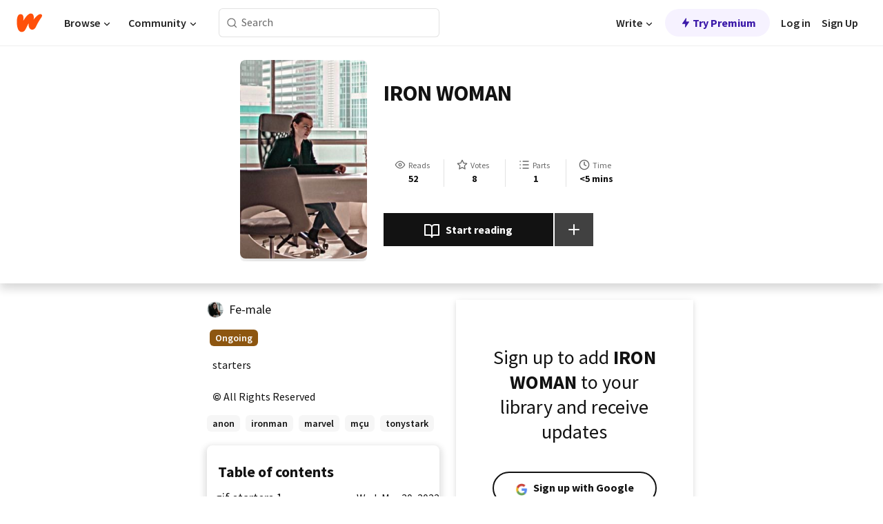

--- FILE ---
content_type: text/html; charset=utf-8
request_url: https://mobile.wattpad.com/story/306198716-iron-woman
body_size: 22478
content:
<!DOCTYPE html><html lang="en-US" dir="ltr"><head><meta charSet="utf-8"/><meta name="viewport" content="width=device-width,initial-scale=1"/><link rel="canonical" href="https://www.wattpad.com/story/306198716-iron-woman"/><meta name="description" content="starters"/><meta name="keywords" content="anon,ironman,marvel,mçu,tonystark,Fanfiction"/><meta name="robots" content="noindex,nofollow"/><meta property="fb:pages" content="127093020051"/><meta property="og:title" content="IRON WOMAN"/><meta property="og:url" content="https://www.wattpad.com/story/306198716-iron-woman"/><meta property="og:description" content="starters"/><meta property="og:image" content="https://img.wattpad.com/cover/306198716-256-k640104.jpg"/><meta property="og:site_name" content="Wattpad"/><title>IRON WOMAN - 𝗧𝗼𝗻𝗶 𝗦𝘁𝗮𝗿𝗸 - Wattpad</title><script type="application/ld+json">{"@context":"http://schema.org","@type":"Article","about":"Fanfiction","author":{"name":"𝗧𝗼𝗻𝗶 𝗦𝘁𝗮𝗿𝗸","url":"https://www.wattpad.com/user/Fe-male"},"accountablePerson":{"name":"𝗧𝗼𝗻𝗶 𝗦𝘁𝗮𝗿𝗸","url":"https://www.wattpad.com/user/Fe-male"},"copyrightHolder":{"name":"𝗧𝗼𝗻𝗶 𝗦𝘁𝗮𝗿𝗸","url":"https://www.wattpad.com/user/Fe-male"},"copyrightYear":"2022","dateCreated":"2022-03-30","datePublished":"2022-03-30","dateModified":"2022-03-30","description":"starters","commentCount":26,"discussionUrl":"https://www.wattpad.com/story/306198716-iron-woman#story-tabs","genre":"https://www.wattpad.com/stories/fanfiction","headline":"IRON WOMAN","inLanguage":"en_US","interactionStatistic":52,"isAccessibleForFree":true,"isFamilyFriendly":true,"keywords":"anon,ironman,marvel,mçu,tonystark,Fanfiction,eBooks,reading,stories,fiction","publisher":{"@type":"Organization","name":"Wattpad","legalName":"Wattpad Corp","foundingDate":"2006","foundingLocation":"Toronto, Ontario, Canada","areaServed":"Global","logo":{"@type":"ImageObject","url":"https://www.wattpad.com/img/logos/wp-logo-orange.png"},"url":"https://www.wattpad.com"},"publishingPrinciples":"https://support.wattpad.com/hc/en-us/articles/200774334-Content-Guidelines","thumbnailUrl":"https://img.wattpad.com/cover/306198716-256-k640104.jpg","typicalAgeRange":"13-","image":"https://img.wattpad.com/cover/306198716-256-k640104.jpg","name":"IRON WOMAN","url":"https://www.wattpad.com/story/306198716-iron-woman","mainEntityOfPage":{"@type":"WebPage","@id":"https://www.wattpad.com/story/306198716-iron-woman"}}</script><link rel="stylesheet" href="/wp-web-assets/build/css-bundle-QVTQ52G6.css"/><link rel="preload" as="font" href="/wp-web-assets/fonts/Source_Sans_Pro/SourceSansPro-Regular.ttf" crossorigin="anonymous"/><link rel="preload" as="font" href="/wp-web-assets/fonts/Source_Sans_Pro/SourceSansPro-SemiBold.ttf" crossorigin="anonymous"/><link rel="stylesheet" href="/wp-web-assets/build/_assets/fonts-XNHMJ6ZM.css"/><link rel="stylesheet" href="/wp-web-assets/build/_assets/tokens-2GVK43A7.css"/><link rel="stylesheet" href="/wp-web-assets/build/_assets/main-PXKQW5MQ.css"/><link rel="stylesheet" href="/wp-web-assets/build/_assets/react-tooltip-HIHMAPNF.css"/><link rel="stylesheet" href="/wp-web-assets/build/_assets/splide.min-AQNS3YPQ.css"/><script type="text/javascript">window.dataLayer=[];</script><script>window.wattpad={"userCountryCode":"US","testGroups":{"SPECIAL_AD_EXEMPT":false,"USE_IMAGE_MOD":false,"GDPR_ADS_EXPERIENCE":false,"USE_33ACROSS":false,"EXCLUDE_PREBID_PARTNERS":false,"DELAY_ADS":false,"PREBID_BETA":false,"USE_KEVEL":true,"USE_AFP":false,"ADS_IN_WATTPAD_ORIGINALS":true,"IS_IN_MATURE_GATING":false,"IS_SERIES_REDESIGN":true,"IS_FREE_ORIGINALS_EXPERIMENT":true,"IS_WATTYS_SHORTLIST":false,"IS_WRITER_STORY_NEW_MIGRATION":false,"USE_ADS_ELIGIBILITY":true,"IS_PROMOTED_READING_LIST":false,"IS_NEW_UPDATES_PAGE":false,"IS_IN_CHECK_ADS_READINESS":false,"IS_SOCIAL_FEED":false,"IS_STORY_PAGE_REDESIGN":false},"currentUser":null,"deviceType":"desktop","revision":"6d7760976424f81ff461b18b9f70498f85c7570b","categoryList":{"0":"genre-uncategorized","1":"genre-teen-fiction","2":"genre-poetry","3":"genre-fantasy","4":"genre-romance","5":"genre-science-fiction","6":"genre-fanfiction","7":"genre-humor","8":"genre-mystery-thriller","9":"genre-horror","10":"genre-classics","11":"genre-adventure","12":"genre-paranormal","13":"genre-spiritual","14":"genre-action","16":"genre-non-fiction","17":"genre-short-stories","18":"genre-vampire","19":"genre-random","21":"genre-general-fiction","22":"genre-werewolf","23":"genre-historical-fiction","24":"genre-chick-lit"},"isWpWeb":true,"afpConfig":{"hostAccountId":"pub-9506570645588245"},"canvaApiKey":"gpJZaH8RjnukEBMR5tYrmnsY"}</script><script src="https://accounts.google.com/gsi/client" async="" defer=""></script></head><body class="theme-6"><noscript><iframe src="//www.googletagmanager.com/ns.html?id=GTM-WD9JLB" height="0" width="0" style="display:none;visibility:hidden" title="Needed for jsx-Ally complaint" aria-hidden="true"></iframe></noscript><div id="g_id_onload" data-client_id="819350800788-s42oc45ge5shd8hkimbj2broh7l6j7h6.apps.googleusercontent.com" data-login_uri="https://www.wattpad.com/auth/google-auth?nextUrl=%2Fstory%2F306198716-iron-woman" data-is_one_tap="true" data-cancel_on_tap_outside="false" data-use_fedcm_for_prompt="true"></div><div><header class="_07XRA oUExN"><nav class="gMmKF"><ul class="sGq-H"><li class="Gzeg3"><a class="zIi3k" href="https://www.wattpad.com" title="Wattpad Home" aria-label="Home"><img class="At9TR" src="/wp-web-assets/images/wattpad-logo.svg" alt="Wattpad Logo" data-testid="wp-logo-orange"/></a></li><li class="NkmE9 jDGZF"><div id="discover-dropdown" class="avnzx false KE7WT" data-testid="discover-dropdown"><button class="DMdhq OCdPW">Browse<img class="S1mMa" src="/wp-web-assets/images/wp-chevron-down.svg" alt="" data-testid="wp_chevron_down"/></button></div></li><li class="NkmE9"><div id="community-dropdown" class="avnzx false KE7WT" data-testid="community-dropdown"><button class="DMdhq OCdPW">Community<img class="S1mMa" src="/wp-web-assets/images/wp-chevron-down.svg" alt="" data-testid="wp_chevron_down"/></button></div></li></ul></nav><div class="lXfdp gMmKF"><div class="wDLq1"><form class="VOZUu" action="/getmobile" method="post" role="search" name="search"><button class="_8r2SK U-dRJ" type="submit" aria-label="Search"><svg xmlns="http://www.w3.org/2000/svg" width="15" height="15" viewBox="0 0 15 15" fill="none"><path fill-rule="evenodd" clip-rule="evenodd" d="M1.5999 6.49844C1.5999 3.79224 3.79371 1.59844 6.4999 1.59844C9.2061 1.59844 11.3999 3.79224 11.3999 6.49844C11.3999 9.20463 9.2061 11.3984 6.4999 11.3984C3.79371 11.3984 1.5999 9.20463 1.5999 6.49844ZM6.4999 0.398438C3.13097 0.398438 0.399902 3.1295 0.399902 6.49844C0.399902 9.86737 3.13097 12.5984 6.4999 12.5984C7.99441 12.5984 9.36338 12.061 10.4241 11.1688C10.4515 11.2618 10.5019 11.3494 10.5752 11.4227L13.0501 13.8976C13.2844 14.1319 13.6643 14.1319 13.8986 13.8976C14.133 13.6633 14.133 13.2834 13.8986 13.0491L11.4238 10.5742C11.3504 10.5008 11.2629 10.4505 11.1699 10.423C12.0623 9.36227 12.5999 7.99313 12.5999 6.49844C12.5999 3.1295 9.86884 0.398438 6.4999 0.398438Z" fill="#121212" fill-opacity="0.64"></path></svg></button><input class="_6Hiiv" type="text" placeholder="Search" name="query" autoComplete="off"/></form></div></div><div class="ZFD-B gMmKF"><ul class="sGq-H"><li class="NkmE9 oAArJ"><div id="writer-opportunities-dropdown" class="avnzx false KE7WT" data-testid="writer-opportunities-dropdown"><button class="DMdhq OCdPW">Write<img class="S1mMa" src="/wp-web-assets/images/wp-chevron-down.svg" alt="" data-testid="wp_chevron_down"/></button></div></li><li class="oAArJ"><button class="_5FXgC"><span class="ahwLl"><svg xmlns="http://www.w3.org/2000/svg" width="20" height="20" viewBox="0 0 20 20" fill="none"><path d="M9.38562 11.778L8.95363 16.0545C8.89557 16.6292 9.64434 16.8996 9.96699 16.4205L14.9043 9.08896C15.1528 8.72003 14.8884 8.2233 14.4436 8.2233H10.6144L11.0464 3.94683C11.1044 3.37214 10.3557 3.10166 10.033 3.58077L5.09567 10.9123C4.84721 11.2813 5.11159 11.778 5.55639 11.778H9.38562Z" fill="var(--ds-base-2-60)"></path></svg></span>Try Premium</button></li></ul><div class="YJeR-"><ul class="At9TR sGq-H"><li class="T7-fP NkmE9"><button class="Rer7C transparent-button iUT2X">Log in</button></li><li class="NkmE9"><button class="Rer7C transparent-button iUT2X">Sign Up</button></li></ul><a href="https://www.wattpad.com/login" rel="noopener noreferrer" class="ab56F"><button class="undefined "><svg width="16" height="16" viewBox="0 0 24 24" fill="none" stroke="#6f6f6f" stroke-width="2" aria-hidden="true" stroke-linecap="round" stroke-linejoin="round"><path d="M20 21v-2a4 4 0 0 0-4-4H8a4 4 0 0 0-4 4v2"></path><circle cx="12" cy="7" r="4"></circle></svg></button></a></div></div><nav data-testid="mobile-header" class="LGHtv"><div class="LMr2z"><a class="_6tefj" href="https://www.wattpad.com" aria-label="Home"><img class="zIi3k" width="32" height="25" src="/wp-web-assets/images/wattpad-logo.svg" alt="Wattpad Logo" data-testid="logo"/></a><a class="_6tefj" href="https://www.wattpad.com/search" data-testid="search" aria-label="Search"><img src="/wp-web-assets/images/wp-search.svg" alt=""/></a></div></nav></header></div><div class="wE73O" data-testid="story-details-page"><div class="d7R1Y"><div class="_4Rj99"><div class="coverWrapper__t2Ve8" data-testid="cover"><img class="cover__BlyZa" src="https://img.wattpad.com/cover/306198716-256-k640104.jpg" alt="Story cover for IRON WOMAN by Fe-male" data-testid="image"/></div></div><div class="Qm-Xt"><div class="-ydhR"><div class="gF-N5">IRON WOMAN</div></div><div class="YPkBj"><div class="Sz3nA"><img src="https://img.wattpad.com/useravatar/Fe-male.128.630419.jpg" aria-hidden="true" alt="" class="avatar__Ygp0_ avatar_sm__zq5iO"/><div class="af6dp"><a href="https://www.wattpad.com/user/Fe-male" aria-label="by Fe-male. Tap to go to the author&#x27;s profile page." class="SjGa2">Fe-male</a></div></div></div><div class="SFcPk"><ul class="n0iXe"><li class="_0jt-y"><div class="uG9U1"><svg width="16" height="16" fill="none" xmlns="http://www.w3.org/2000/svg" viewBox="0 0 24 24" role="img" aria-labelledby="" aria-hidden="false"><title id="">WpView</title><path d="M1.82 10.357c-.353.545-.594.975-.723 1.233a.916.916 0 0 0 0 .82c.129.258.37.688.723 1.233a18.78 18.78 0 0 0 2.063 2.65C6.19 18.754 8.902 20.25 12 20.25c3.098 0 5.81-1.497 8.117-3.956a18.784 18.784 0 0 0 2.063-2.65c.352-.546.594-.976.723-1.234a.916.916 0 0 0 0-.82c-.129-.258-.37-.688-.723-1.233a18.786 18.786 0 0 0-2.063-2.65C17.81 5.246 15.098 3.75 12 3.75c-3.098 0-5.81 1.496-8.117 3.956a18.782 18.782 0 0 0-2.063 2.65Zm3.4 4.683A16.969 16.969 0 0 1 2.963 12a16.97 16.97 0 0 1 2.259-3.04C7.21 6.837 9.484 5.585 12 5.585c2.517 0 4.788 1.253 6.78 3.377A16.973 16.973 0 0 1 21.037 12a16.97 16.97 0 0 1-2.259 3.04c-1.99 2.122-4.262 3.376-6.779 3.376-2.516 0-4.788-1.254-6.78-3.377Z" fill="#121212"></path><path d="M8.333 12a3.667 3.667 0 1 0 7.334 0 3.667 3.667 0 0 0-7.334 0Zm5.5 0a1.833 1.833 0 1 1-3.666 0 1.833 1.833 0 0 1 3.666 0Z" fill="#121212"></path></svg><span class="_6picm" aria-hidden="true">Reads</span></div><span class="sr-only">Reads 52</span><div class="stats-value"><div aria-hidden="true" data-testid="stats-value-container"><div data-tip="52" data-tooltip-id="story-stat-tooltip" data-tooltip-html="52" data-testid="tooltip"><span class="sr-only">52</span><span class="_5TZHL ixBb9" aria-hidden="true" data-testid="stats-value">52</span></div></div></div></li><li class="_0jt-y"><div class="uG9U1"><svg width="16" height="16" fill="none" xmlns="http://www.w3.org/2000/svg" viewBox="0 0 24 24" role="img" aria-labelledby="" aria-hidden="false"><title id="">WpVote</title><path d="M9.807 8.703a1 1 0 0 1-.752.547l-4.907.717 3.55 3.457a1 1 0 0 1 .288.885l-.838 4.883 4.386-2.307a1 1 0 0 1 .931 0l4.387 2.307-.838-4.883a1 1 0 0 1 .288-.885l3.55-3.457-4.907-.717a1 1 0 0 1-.752-.547L12 4.259 9.807 8.703ZM8.246 7.347l2.857-5.79a1 1 0 0 1 1.794 0l2.857 5.79 6.39.934a1 1 0 0 1 .554 1.705l-4.624 4.503 1.091 6.362a1 1 0 0 1-1.45 1.054L12 18.9l-5.715 3.005a1 1 0 0 1-1.45-1.054l1.09-6.361-4.623-4.504a1 1 0 0 1 .553-1.705l6.39-.934Z" fill="#121212"></path></svg><span class="_6picm" aria-hidden="true">Votes</span></div><span class="sr-only">Votes 8</span><div class="stats-value"><div aria-hidden="true" data-testid="stats-value-container"><div data-tip="8" data-tooltip-id="story-stat-tooltip" data-tooltip-html="8" data-testid="tooltip"><span class="sr-only">8</span><span class="_5TZHL ixBb9" aria-hidden="true" data-testid="stats-value">8</span></div></div></div></li><li class="_0jt-y"><div class="uG9U1"><svg width="16" height="16" fill="none" xmlns="http://www.w3.org/2000/svg" viewBox="0 0 24 24" role="img" aria-labelledby="" aria-hidden="false"><title id="">WpPart</title><path d="M8.25 4.5c0 .69.56 1.25 1.25 1.25h11.25a1.25 1.25 0 1 0 0-2.5H9.5c-.69 0-1.25.56-1.25 1.25ZM3.25 5.75a1.25 1.25 0 1 0 0-2.5 1.25 1.25 0 0 0 0 2.5ZM4.5 12A1.25 1.25 0 1 1 2 12a1.25 1.25 0 0 1 2.5 0ZM4.5 19.5a1.25 1.25 0 1 1-2.5 0 1.25 1.25 0 0 1 2.5 0ZM8.25 12c0 .69.56 1.25 1.25 1.25h11.25a1.25 1.25 0 1 0 0-2.5H9.5c-.69 0-1.25.56-1.25 1.25ZM9.5 20.75a1.25 1.25 0 1 1 0-2.5h11.25a1.25 1.25 0 0 1 0 2.5H9.5Z" fill="#121212"></path></svg><span class="_6picm" aria-hidden="true">Parts</span></div><span class="sr-only">Parts 1</span><div class="stats-value"><div aria-hidden="true" data-testid="stats-value-container"><div data-tip="1" data-tooltip-id="story-stat-tooltip" data-tooltip-html="1" data-testid="tooltip"><span class="sr-only">1</span><span class="_5TZHL ixBb9" aria-hidden="true" data-testid="stats-value">1</span></div></div></div></li><li class="_0jt-y"><div class="uG9U1"><svg width="16" height="16" fill="none" xmlns="http://www.w3.org/2000/svg" viewBox="0 0 24 24" role="img" aria-labelledby="" aria-hidden="false"><title id="">WpHistory</title><path d="M1 12c0 6.075 4.925 11 11 11s11-4.925 11-11S18.075 1 12 1 1 5.925 1 12Zm20 0a9 9 0 1 1-18 0 9 9 0 0 1 18 0Z" fill="#121212"></path><path d="m13 11.382 3.447 1.724a1 1 0 1 1-.894 1.788l-4-2A1 1 0 0 1 11 12V6a1 1 0 1 1 2 0v5.382Z" fill="#121212"></path></svg><span class="_6picm" aria-hidden="true">Time</span></div><span class="sr-only">Time &lt;5 mins</span><div aria-hidden="true" data-testid="stats-value-container"><div data-tip="0 hours, 0 minutes" data-tooltip-id="story-stat-tooltip" data-tooltip-html="0 hours, 0 minutes" data-testid="tooltip"><span class="sr-only">0 hours, 0 minutes</span><span class="_5TZHL ixBb9" aria-hidden="true" data-testid="stats-value">&lt;5 mins</span></div></div></li></ul></div><div class="B-FR9"></div><div class="DvIFF"><div class=""><div class="poCqz"><button class="_4uQ4i" aria-label="Start reading"><svg width="24" height="24" fill="none" xmlns="http://www.w3.org/2000/svg" viewBox="0 0 24 24" role="img" aria-labelledby="" aria-hidden="false"><title id="">WpRead</title><path d="M2 2a1 1 0 0 0-1 1v15a1 1 0 0 0 1 1h7a2 2 0 0 1 2 2 1 1 0 1 0 2 0 2 2 0 0 1 2-2h7a1 1 0 0 0 1-1V3a1 1 0 0 0-1-1h-6a5 5 0 0 0-4 2 5 5 0 0 0-4-2H2Zm11 15.536V7a3 3 0 0 1 3-3h5v13h-6a4 4 0 0 0-2 .536Zm-2 0A4 4 0 0 0 9 17H3V4h5a3 3 0 0 1 3 3v10.536Z" fill="#121212"></path></svg>Start reading</button><div class="yyH-R"><button aria-label="Add story to..." class="q-KBX" aria-disabled="true" tabindex="-1"><svg width="24" height="24" viewBox="0 0 24 24" fill="none" stroke="var(--ds-neutral-00)" stroke-width="2" aria-hidden="true" stroke-linecap="round" stroke-linejoin="round"><g><line x1="12" y1="5" x2="12" y2="19"></line><line x1="5" y1="12" x2="19" y2="12"></line></g></svg></button></div></div></div></div></div></div><div class="yxqu6"><div class="xUdRs"><div class="_1hSgk"><ul class="n0iXe"><li class="_0jt-y"><div class="uG9U1"><svg width="16" height="16" fill="none" xmlns="http://www.w3.org/2000/svg" viewBox="0 0 24 24" role="img" aria-labelledby="" aria-hidden="false"><title id="">WpView</title><path d="M1.82 10.357c-.353.545-.594.975-.723 1.233a.916.916 0 0 0 0 .82c.129.258.37.688.723 1.233a18.78 18.78 0 0 0 2.063 2.65C6.19 18.754 8.902 20.25 12 20.25c3.098 0 5.81-1.497 8.117-3.956a18.784 18.784 0 0 0 2.063-2.65c.352-.546.594-.976.723-1.234a.916.916 0 0 0 0-.82c-.129-.258-.37-.688-.723-1.233a18.786 18.786 0 0 0-2.063-2.65C17.81 5.246 15.098 3.75 12 3.75c-3.098 0-5.81 1.496-8.117 3.956a18.782 18.782 0 0 0-2.063 2.65Zm3.4 4.683A16.969 16.969 0 0 1 2.963 12a16.97 16.97 0 0 1 2.259-3.04C7.21 6.837 9.484 5.585 12 5.585c2.517 0 4.788 1.253 6.78 3.377A16.973 16.973 0 0 1 21.037 12a16.97 16.97 0 0 1-2.259 3.04c-1.99 2.122-4.262 3.376-6.779 3.376-2.516 0-4.788-1.254-6.78-3.377Z" fill="#121212"></path><path d="M8.333 12a3.667 3.667 0 1 0 7.334 0 3.667 3.667 0 0 0-7.334 0Zm5.5 0a1.833 1.833 0 1 1-3.666 0 1.833 1.833 0 0 1 3.666 0Z" fill="#121212"></path></svg><span class="_6picm" aria-hidden="true">Reads</span></div><span class="sr-only">Reads 52</span><div class="stats-value"><div aria-hidden="true" data-testid="stats-value-container"><div data-tip="52" data-tooltip-id="story-stat-tooltip" data-tooltip-html="52" data-testid="tooltip"><span class="sr-only">52</span><span class="_5TZHL ixBb9" aria-hidden="true" data-testid="stats-value">52</span></div></div></div></li><li class="_0jt-y"><div class="uG9U1"><svg width="16" height="16" fill="none" xmlns="http://www.w3.org/2000/svg" viewBox="0 0 24 24" role="img" aria-labelledby="" aria-hidden="false"><title id="">WpVote</title><path d="M9.807 8.703a1 1 0 0 1-.752.547l-4.907.717 3.55 3.457a1 1 0 0 1 .288.885l-.838 4.883 4.386-2.307a1 1 0 0 1 .931 0l4.387 2.307-.838-4.883a1 1 0 0 1 .288-.885l3.55-3.457-4.907-.717a1 1 0 0 1-.752-.547L12 4.259 9.807 8.703ZM8.246 7.347l2.857-5.79a1 1 0 0 1 1.794 0l2.857 5.79 6.39.934a1 1 0 0 1 .554 1.705l-4.624 4.503 1.091 6.362a1 1 0 0 1-1.45 1.054L12 18.9l-5.715 3.005a1 1 0 0 1-1.45-1.054l1.09-6.361-4.623-4.504a1 1 0 0 1 .553-1.705l6.39-.934Z" fill="#121212"></path></svg><span class="_6picm" aria-hidden="true">Votes</span></div><span class="sr-only">Votes 8</span><div class="stats-value"><div aria-hidden="true" data-testid="stats-value-container"><div data-tip="8" data-tooltip-id="story-stat-tooltip" data-tooltip-html="8" data-testid="tooltip"><span class="sr-only">8</span><span class="_5TZHL ixBb9" aria-hidden="true" data-testid="stats-value">8</span></div></div></div></li><li class="_0jt-y"><div class="uG9U1"><svg width="16" height="16" fill="none" xmlns="http://www.w3.org/2000/svg" viewBox="0 0 24 24" role="img" aria-labelledby="" aria-hidden="false"><title id="">WpPart</title><path d="M8.25 4.5c0 .69.56 1.25 1.25 1.25h11.25a1.25 1.25 0 1 0 0-2.5H9.5c-.69 0-1.25.56-1.25 1.25ZM3.25 5.75a1.25 1.25 0 1 0 0-2.5 1.25 1.25 0 0 0 0 2.5ZM4.5 12A1.25 1.25 0 1 1 2 12a1.25 1.25 0 0 1 2.5 0ZM4.5 19.5a1.25 1.25 0 1 1-2.5 0 1.25 1.25 0 0 1 2.5 0ZM8.25 12c0 .69.56 1.25 1.25 1.25h11.25a1.25 1.25 0 1 0 0-2.5H9.5c-.69 0-1.25.56-1.25 1.25ZM9.5 20.75a1.25 1.25 0 1 1 0-2.5h11.25a1.25 1.25 0 0 1 0 2.5H9.5Z" fill="#121212"></path></svg><span class="_6picm" aria-hidden="true">Parts</span></div><span class="sr-only">Parts 1</span><div class="stats-value"><div aria-hidden="true" data-testid="stats-value-container"><div data-tip="1" data-tooltip-id="story-stat-tooltip" data-tooltip-html="1" data-testid="tooltip"><span class="sr-only">1</span><span class="_5TZHL ixBb9" aria-hidden="true" data-testid="stats-value">1</span></div></div></div></li><li class="_0jt-y"><div class="uG9U1"><svg width="16" height="16" fill="none" xmlns="http://www.w3.org/2000/svg" viewBox="0 0 24 24" role="img" aria-labelledby="" aria-hidden="false"><title id="">WpHistory</title><path d="M1 12c0 6.075 4.925 11 11 11s11-4.925 11-11S18.075 1 12 1 1 5.925 1 12Zm20 0a9 9 0 1 1-18 0 9 9 0 0 1 18 0Z" fill="#121212"></path><path d="m13 11.382 3.447 1.724a1 1 0 1 1-.894 1.788l-4-2A1 1 0 0 1 11 12V6a1 1 0 1 1 2 0v5.382Z" fill="#121212"></path></svg><span class="_6picm" aria-hidden="true">Time</span></div><span class="sr-only">Time &lt;5 mins</span><div aria-hidden="true" data-testid="stats-value-container"><div data-tip="0 hours, 0 minutes" data-tooltip-id="story-stat-tooltip" data-tooltip-html="0 hours, 0 minutes" data-testid="tooltip"><span class="sr-only">0 hours, 0 minutes</span><span class="_5TZHL ixBb9" aria-hidden="true" data-testid="stats-value">&lt;5 mins</span></div></div></li></ul></div><div class="bR7B3"></div><div data-testid="story-badges"><div class="_5g5R0"><div class="Sz3nA"><img src="https://img.wattpad.com/useravatar/Fe-male.128.630419.jpg" aria-hidden="true" alt="" class="avatar__Ygp0_ avatar_sm__zq5iO"/><div class="af6dp"><a href="https://www.wattpad.com/user/Fe-male" aria-label="by Fe-male. Tap to go to the author&#x27;s profile page." class="SjGa2">Fe-male</a></div></div></div><div class="dHyYa"><div class="_2-rOR" data-tooltip-id="badge-tooltip" data-tooltip-html="First published
    &lt;strong&gt;Mar 30, 2022&lt;/strong&gt;" data-for="publish-date" aria-describedby="publish-date" aria-hidden="true" data-testid="completed-tag"><div class="pill__pziVI solid-variant__RGER9 default-size__BJ5Po base-5-accent__HmbE0 square-shape__V66Yy gap-for-default-pill__d6nVx"><span class="typography-label-small-semi">Ongoing</span></div></div><span class="sr-only">Ongoing, First published Mar 30, 2022</span></div></div><div class="CEEJt yIE4y"><div class="yl-VP" data-testid="tag-carousel"><a class="no-text-decoration-on-focus no-text-decoration-on-hover XZbAz pill__pziVI light-variant__fymht default-size__BJ5Po default-accent__YcamO square-shape__V66Yy clickable__llABU gap-for-default-pill__d6nVx" href="https://www.wattpad.com/stories/anon"><span class="typography-label-small-semi">anon</span></a><a class="no-text-decoration-on-focus no-text-decoration-on-hover XZbAz pill__pziVI light-variant__fymht default-size__BJ5Po default-accent__YcamO square-shape__V66Yy clickable__llABU gap-for-default-pill__d6nVx" href="https://www.wattpad.com/stories/ironman"><span class="typography-label-small-semi">ironman</span></a><a class="no-text-decoration-on-focus no-text-decoration-on-hover XZbAz pill__pziVI light-variant__fymht default-size__BJ5Po default-accent__YcamO square-shape__V66Yy clickable__llABU gap-for-default-pill__d6nVx" href="https://www.wattpad.com/stories/marvel"><span class="typography-label-small-semi">marvel</span></a><a class="no-text-decoration-on-focus no-text-decoration-on-hover XZbAz pill__pziVI light-variant__fymht default-size__BJ5Po default-accent__YcamO square-shape__V66Yy clickable__llABU gap-for-default-pill__d6nVx" href="https://www.wattpad.com/stories/mçu"><span class="typography-label-small-semi">mçu</span></a><a class="no-text-decoration-on-focus no-text-decoration-on-hover XZbAz pill__pziVI light-variant__fymht default-size__BJ5Po default-accent__YcamO square-shape__V66Yy clickable__llABU gap-for-default-pill__d6nVx" href="https://www.wattpad.com/stories/tonystark"><span class="typography-label-small-semi">tonystark</span></a></div></div><div class="glL-c"><pre class="mpshL _6pPkw">starters<div class="DxZKg" data-testid="copyright"><span class="JP3pz" aria-hidden="true"></span>All Rights Reserved</div></pre><div class="UKpi5"><button class="b6GrN">Read more</button></div></div><div class="F8LJw"><div class="aVlTH I3p30"><div class="yl-VP" data-testid="tag-carousel"><a class="no-text-decoration-on-focus no-text-decoration-on-hover XZbAz pill__pziVI light-variant__fymht default-size__BJ5Po default-accent__YcamO square-shape__V66Yy clickable__llABU gap-for-default-pill__d6nVx" href="https://www.wattpad.com/stories/anon"><span class="typography-label-small-semi">anon</span></a><a class="no-text-decoration-on-focus no-text-decoration-on-hover XZbAz pill__pziVI light-variant__fymht default-size__BJ5Po default-accent__YcamO square-shape__V66Yy clickable__llABU gap-for-default-pill__d6nVx" href="https://www.wattpad.com/stories/ironman"><span class="typography-label-small-semi">ironman</span></a><a class="no-text-decoration-on-focus no-text-decoration-on-hover XZbAz pill__pziVI light-variant__fymht default-size__BJ5Po default-accent__YcamO square-shape__V66Yy clickable__llABU gap-for-default-pill__d6nVx" href="https://www.wattpad.com/stories/marvel"><span class="typography-label-small-semi">marvel</span></a><a class="no-text-decoration-on-focus no-text-decoration-on-hover XZbAz pill__pziVI light-variant__fymht default-size__BJ5Po default-accent__YcamO square-shape__V66Yy clickable__llABU gap-for-default-pill__d6nVx" href="https://www.wattpad.com/stories/mçu"><span class="typography-label-small-semi">mçu</span></a><a class="no-text-decoration-on-focus no-text-decoration-on-hover XZbAz pill__pziVI light-variant__fymht default-size__BJ5Po default-accent__YcamO square-shape__V66Yy clickable__llABU gap-for-default-pill__d6nVx" href="https://www.wattpad.com/stories/tonystark"><span class="typography-label-small-semi">tonystark</span></a></div></div></div><div class="_01L-d"><div class="pPt69" data-testid="toc"><div class="_4dm37">Table of contents</div><div class="Y26Ib"><ul aria-label="story-parts"><li class=""><a href="https://www.wattpad.com/1209331754-iron-woman-gif-starters-1" class="_6qJpE"><div class="vbUDq"><div class="o7jpT"><div class="a2GDZ" data-testid="new-part-icon"></div><div class="wpYp-">gif starters 1</div></div><div class="f0I9e"></div></div><div class="bSGSB">Wed, Mar 30, 2022</div></a></li></ul></div></div></div><div class="_95DE-"><div class="wtwPy"><div class="sh6cp"><div class="ail-g"><div data-testid="collapsing-parts-icon"><svg width="32" height="32" viewBox="0 0 16 16" fill="var(--wp-neutral-1)" stroke="var(--wp-neutral-1)" stroke-width="1" aria-hidden="true" stroke-linecap="round" stroke-linejoin="round"><g><path fill-rule="evenodd" clip-rule="evenodd" d="M3.33366 4.66634C3.70185 4.66634 4.00033 4.36786 4.00033 3.99967C4.00033 3.63148 3.70185 3.33301 3.33366 3.33301C2.96547 3.33301 2.66699 3.63148 2.66699 3.99967C2.66699 4.36786 2.96547 4.66634 3.33366 4.66634ZM4.00033 7.99967C4.00033 8.36786 3.70185 8.66634 3.33366 8.66634C2.96547 8.66634 2.66699 8.36786 2.66699 7.99967C2.66699 7.63148 2.96547 7.33301 3.33366 7.33301C3.70185 7.33301 4.00033 7.63148 4.00033 7.99967ZM4.00033 11.9997C4.00033 12.3679 3.70185 12.6663 3.33366 12.6663C2.96547 12.6663 2.66699 12.3679 2.66699 11.9997C2.66699 11.6315 2.96547 11.333 3.33366 11.333C3.70185 11.333 4.00033 11.6315 4.00033 11.9997ZM6.00033 7.99967C6.00033 8.36786 6.2988 8.66634 6.66699 8.66634H12.667C13.0352 8.66634 13.3337 8.36786 13.3337 7.99967C13.3337 7.63148 13.0352 7.33301 12.667 7.33301H6.66699C6.2988 7.33301 6.00033 7.63148 6.00033 7.99967ZM6.66699 12.6663C6.2988 12.6663 6.00033 12.3679 6.00033 11.9997C6.00033 11.6315 6.2988 11.333 6.66699 11.333H12.667C13.0352 11.333 13.3337 11.6315 13.3337 11.9997C13.3337 12.3679 13.0352 12.6663 12.667 12.6663H6.66699ZM6.00033 3.99967C6.00033 4.36786 6.2988 4.66634 6.66699 4.66634H12.667C13.0352 4.66634 13.3337 4.36786 13.3337 3.99967C13.3337 3.63148 13.0352 3.33301 12.667 3.33301H6.66699C6.2988 3.33301 6.00033 3.63148 6.00033 3.99967Z"/></g></svg></div><p class="UV8WB">1 part</p></div><button class="ZiVaQ">See all</button></div><div class="Y26Ib K9XZh"><ul aria-label="story-parts"><li class=""><a href="https://www.wattpad.com/1209331754-iron-woman-gif-starters-1" class="_6qJpE"><div class="vbUDq"><div class="o7jpT"><div class="a2GDZ" data-testid="new-part-icon"></div><div class="wpYp-">gif starters 1</div></div><div class="f0I9e"></div></div><div class="bSGSB">Wed, Mar 30, 2022</div></a></li></ul></div></div></div></div><div class="UQhI8"><div class="_5CG6D" data-testid="story-details-auth-form"><div class="czByr MsrWK YjyQM"><div class="SRRCw"><div class="p2vKb"><div class="_7Wax-"><div class="AYj-0">Sign up to add <strong>IRON WOMAN</strong> to your library and receive updates</div></div><div class="_5UcoB"><button class="h-8o8 UgztN"><img src="/wp-web-assets/images/google-login-color.png" alt="Google Login" class="eTY8Y" width="18" height="18" aria-hidden="true"/><span><span class="g-kpI">Sign up with Google</span></span></button><button class="h-8o8 UgztN"><img src="/wp-web-assets/images/facebook-login-color.png" alt="Facebook Login" class="eTY8Y" width="18" height="18" aria-hidden="true"/><span><span class="g-kpI">Sign up with Facebook</span></span></button></div><div class="fGOOt bb74a"><div class="e3NEx"></div><span class="HjRsn"> <!-- -->or<!-- --> </span><div class="e3NEx"></div></div><button class="bb74a button__Y70Pw primary-variant__NO4pv default-accent__Pc0Pm medium-size__CLqD3 clickable__iYXtN full-width__dXWyx with-padding__cVt72"><span class="background-overlay__mCEaX"></span>Sign up with email</button><button class="button__Y70Pw tertiary-variant__Y9kWU default-accent__Pc0Pm medium-size__CLqD3 clickable__iYXtN full-width__dXWyx with-padding__cVt72"><span class="background-overlay__mCEaX"></span>I already have an account</button></div></div></div></div><div data-testid="desktop-ad" class="aC2RF"></div><div><a href="https://support.wattpad.com/hc/en-us/articles/200774334-Content-Guidelines" target="_blank" rel="noopener noreferrer"><div class="oAS4a"><svg width="32" height="32" viewBox="0 0 32 32" fill="none" stroke="var(--wp-neutral-1)" stroke-width="3" aria-hidden="true" stroke-linecap="round" stroke-linejoin="round" class="x9VGX"><g><path d="M10 13a5 5 0 0 0 7.54.54l3-3a5 5 0 0 0-7.07-7.07l-1.72 1.71"></path><path d="M14 11a5 5 0 0 0-7.54-.54l-3 3a5 5 0 0 0 7.07 7.07l1.71-1.71"></path></g></svg><div class="Fjn-k"><span class="_-7ovN">Content Guidelines</span></div><svg width="24" height="24" viewBox="0 0 24 24" fill="none" stroke="var(--wp-neutral-1)" stroke-width="2" aria-hidden="true" stroke-linecap="round" stroke-linejoin="round" class="_5dEjf"><g><polyline points="9 18 15 12 9 6"></polyline></g></svg></div></a></div><div><button type="button" class="_2tWx0"><div class="oAS4a"><svg width="32" height="32" viewBox="0 0 32 32" fill="var(--wp-base-1)" stroke="var(--wp-neutral-1)" stroke-width="1" aria-hidden="true" stroke-linecap="round" stroke-linejoin="round" class="B0v-f"><g><path fill-rule="evenodd" clip-rule="evenodd" d="M0.333008 18.9997V2.99967C0.333008 2.64605 0.473484 2.30691 0.723532 2.05687C1.0163 1.7641 1.54299 1.41297 2.33782 1.09504C3.54157 0.613537 5.08449 0.333008 6.99967 0.333008C8.88843 0.333008 10.1765 0.701033 12.8282 1.76171C15.1765 2.70103 16.2218 2.99967 17.6663 2.99967C19.2512 2.99967 20.4582 2.7802 21.3378 2.42837C21.793 2.2463 22.0163 2.09743 22.0569 2.05687C22.8968 1.21691 24.333 1.8118 24.333 2.99967V18.9997C24.333 19.3533 24.1925 19.6924 23.9425 19.9425C23.6497 20.2353 23.123 20.5864 22.3282 20.9043C21.1244 21.3858 19.5815 21.6663 17.6663 21.6663C15.7776 21.6663 14.4895 21.2983 11.8378 20.2376C9.4895 19.2983 8.44426 18.9997 6.99967 18.9997C5.41486 18.9997 4.20777 19.2191 3.3282 19.571C3.20092 19.6219 3.09177 19.6702 2.99967 19.7143V28.333C2.99967 29.0694 2.40272 29.6663 1.66634 29.6663C0.929961 29.6663 0.333008 29.0694 0.333008 28.333V18.9997ZM6.99967 16.333C8.88842 16.333 10.1765 16.701 12.8282 17.7617C15.1765 18.701 16.2218 18.9997 17.6663 18.9997C19.2512 18.9997 20.4582 18.7802 21.3378 18.4284C21.4651 18.3775 21.5742 18.3291 21.6663 18.2851V5.13776C20.5742 5.47524 19.2471 5.66634 17.6663 5.66634C15.7776 5.66634 14.4895 5.29832 11.8378 4.23764C9.4895 3.29832 8.44426 2.99967 6.99967 2.99967C5.41486 2.99967 4.20777 3.21914 3.3282 3.57098C3.20092 3.62189 3.09177 3.6702 2.99967 3.71428V16.8616C4.09182 16.5241 5.41894 16.333 6.99967 16.333Z" fill="#121212"/></g></svg><div class="Fjn-k"><span class="_-7ovN">Report this story</span></div><svg width="24" height="24" viewBox="0 0 24 24" fill="none" stroke="var(--wp-neutral-1)" stroke-width="2" aria-hidden="true" stroke-linecap="round" stroke-linejoin="round" class="_5dEjf"><g><polyline points="9 18 15 12 9 6"></polyline></g></svg></div></button></div><div class="KepGr"><div class="_43CmW"><div class="W8EHh">You may also like</div><div class="hQ1wT"><a class="ZJ-qB" href="https://www.wattpad.com/story/401019864-equivalent-exchange-yandere-bnha-x-reader" data-story-id="401019864" data-author-name="xKaguraYatox"><div class="leocT" data-story-id="401019864"><img srcSet="https://img.wattpad.com/cover/401019864-80-k894535.jpg 1x, https://img.wattpad.com/cover/401019864-100-k894535.jpg 1.5x, https://img.wattpad.com/cover/401019864-144-k894535.jpg 2x, https://img.wattpad.com/cover/401019864-176-k894535.jpg 2.5x, https://img.wattpad.com/cover/401019864-200-k894535.jpg 3x" src="https://img.wattpad.com/cover/401019864-80-k894535.jpg" alt="Equivalent Exchange | Yandere!BNHA x Reader by xKaguraYatox"/></div><div class="w1xjG"><div><div class="_6g8uG" aria-hidden="true">Equivalent Exchange | Yandere!BNHA x Reader</div></div><span class="sr-only">49 parts Ongoing </span><div class="b8qmL" aria-hidden="true"><div class="hYRQZ KbbXK" data-testid="icons"><svg width="14" height="14" viewBox="0 0 24 24" fill="none" stroke="var(--ds-neutral-100)" stroke-width="2" aria-hidden="true" stroke-linecap="round" stroke-linejoin="round" class="e11cf"><g><line x1="8" y1="6" x2="21" y2="6"></line><line x1="8" y1="12" x2="21" y2="12"></line><line x1="8" y1="18" x2="21" y2="18"></line><line x1="3" y1="6" x2="3" y2="6"></line><line x1="3" y1="12" x2="3" y2="12"></line><line x1="3" y1="18" x2="3" y2="18"></line></g></svg><span>49 parts</span></div><div class="_-08is"><div class="pill__pziVI solid-variant__RGER9 default-size__BJ5Po base-5-accent__HmbE0 square-shape__V66Yy gap-for-default-pill__d6nVx"><span class="typography-label-small-semi">Ongoing</span></div></div></div><div class="o2PZQ">After a life of suffering, you die and awaken in the world of My Hero Academia, your favorite anime. But something&#x27;s wrong. The characters you thought you knew are acting strangely erratic. Unpredictable. 

Is this a dream come true, or a new nightmare?</div></div></a></div><div class="hQ1wT"><a class="ZJ-qB" href="https://www.wattpad.com/story/314955850-%F0%9D%97%A8%F0%9D%97%9A%F0%9D%97%9F%F0%9D%97%AC-%F0%9D%97%A6%F0%9D%98%81%F0%9D%97%B2%F0%9D%98%83%F0%9D%97%B2-%F0%9D%97%9B%F0%9D%97%AE%F0%9D%97%BF%F0%9D%97%BF%F0%9D%97%B6%F0%9D%97%BB%F0%9D%97%B4%F0%9D%98%81%F0%9D%97%BC%F0%9D%97%BB" data-story-id="314955850" data-author-name="ang3lfanficsx"><div class="leocT" data-story-id="314955850"><img srcSet="https://img.wattpad.com/cover/314955850-80-k904294.jpg 1x, https://img.wattpad.com/cover/314955850-100-k904294.jpg 1.5x, https://img.wattpad.com/cover/314955850-144-k904294.jpg 2x, https://img.wattpad.com/cover/314955850-176-k904294.jpg 2.5x, https://img.wattpad.com/cover/314955850-200-k904294.jpg 3x" src="https://img.wattpad.com/cover/314955850-80-k904294.jpg" alt="𝗨𝗚𝗟𝗬 // 𝗦𝘁𝗲𝘃𝗲 𝗛𝗮𝗿𝗿𝗶𝗻𝗴𝘁𝗼𝗻 by ang3lfanficsx"/></div><div class="w1xjG"><div><div class="_6g8uG" aria-hidden="true">𝗨𝗚𝗟𝗬 // 𝗦𝘁𝗲𝘃𝗲 𝗛𝗮𝗿𝗿𝗶𝗻𝗴𝘁𝗼𝗻</div></div><span class="sr-only">66 parts Ongoing </span><div class="b8qmL" aria-hidden="true"><div class="hYRQZ KbbXK" data-testid="icons"><svg width="14" height="14" viewBox="0 0 24 24" fill="none" stroke="var(--ds-neutral-100)" stroke-width="2" aria-hidden="true" stroke-linecap="round" stroke-linejoin="round" class="e11cf"><g><line x1="8" y1="6" x2="21" y2="6"></line><line x1="8" y1="12" x2="21" y2="12"></line><line x1="8" y1="18" x2="21" y2="18"></line><line x1="3" y1="6" x2="3" y2="6"></line><line x1="3" y1="12" x2="3" y2="12"></line><line x1="3" y1="18" x2="3" y2="18"></line></g></svg><span>66 parts</span></div><div class="_-08is"><div class="pill__pziVI solid-variant__RGER9 default-size__BJ5Po base-5-accent__HmbE0 square-shape__V66Yy gap-for-default-pill__d6nVx"><span class="typography-label-small-semi">Ongoing</span></div></div></div><div class="o2PZQ">&quot;Ruby White you are many things but ugly is not one of them.&quot; 

Two years ago Steve Harrington called Ruby White ugly. Now, he&#x27;s working behind the counter with Ruby&#x27;s best friend Robin, a changed man. But when Ruby starts avoiding visiting Robin at work due to her insecurities around Steve, can he make her see how much he&#x27;s grown?  

Learn about Ruby White&#x27;s life in Hawkins throughout her therapy sessions and meetings with Steve &#x27;the hair&#x27; Harrington.


NOTABLE AWARDS: 

•  1st in #harrington
•  1st in #steveharringtonfanfic 
 • 1st in #steveharrington
•  1st in #robinbuckley
•  1st in #harrington 
•  1st in #steve 
•  1st in #mayahawke
•  1st in #josephquinn
•  2nd in #joekeery 
•  1st in #maudeapatow 
•  3rd in #eddiemunson
•  2nd in #strangerthingsfic
•  3rd in #billyhargrove</div></div></a></div><div class="hQ1wT"><a class="ZJ-qB" href="https://www.wattpad.com/story/359634343-flower-girl-percy-jackson" data-story-id="359634343" data-author-name="Stargirl45326"><div class="leocT" data-story-id="359634343"><img srcSet="https://img.wattpad.com/cover/359634343-80-k928180.jpg 1x, https://img.wattpad.com/cover/359634343-100-k928180.jpg 1.5x, https://img.wattpad.com/cover/359634343-144-k928180.jpg 2x, https://img.wattpad.com/cover/359634343-176-k928180.jpg 2.5x, https://img.wattpad.com/cover/359634343-200-k928180.jpg 3x" src="https://img.wattpad.com/cover/359634343-80-k928180.jpg" alt="FLOWER GIRL // Percy Jackson by Stargirl45326"/></div><div class="w1xjG"><div><div class="_6g8uG" aria-hidden="true">FLOWER GIRL // Percy Jackson</div></div><span class="sr-only">44 parts Ongoing </span><div class="b8qmL" aria-hidden="true"><div class="hYRQZ KbbXK" data-testid="icons"><svg width="14" height="14" viewBox="0 0 24 24" fill="none" stroke="var(--ds-neutral-100)" stroke-width="2" aria-hidden="true" stroke-linecap="round" stroke-linejoin="round" class="e11cf"><g><line x1="8" y1="6" x2="21" y2="6"></line><line x1="8" y1="12" x2="21" y2="12"></line><line x1="8" y1="18" x2="21" y2="18"></line><line x1="3" y1="6" x2="3" y2="6"></line><line x1="3" y1="12" x2="3" y2="12"></line><line x1="3" y1="18" x2="3" y2="18"></line></g></svg><span>44 parts</span></div><div class="_-08is"><div class="pill__pziVI solid-variant__RGER9 default-size__BJ5Po base-5-accent__HmbE0 square-shape__V66Yy gap-for-default-pill__d6nVx"><span class="typography-label-small-semi">Ongoing</span></div></div></div><div class="o2PZQ">❀˖°  In which Azalea West the only daughter of Persephone couldn&#x27;t keep her eyes off the new arrival in camp half-blood. 

OR

❀˖° In which the son of Poseidon and the daughter of Persephone fall madly in love with each other.




                                         ❀•°❀°•❀ 

 &quot;You were like two seconds ahead of me flower girl.&quot; 

      &quot;More like four seconds ahead, sunshine.&quot; 

                                        ❀•°❀°•❀ 




// Percy Jackson and the Olympians (TV series)

//Percy Jackson x femOC


Completed for now until season two!</div></div></a></div><div class="hQ1wT"><a class="ZJ-qB" href="https://www.wattpad.com/story/316609273-boys-who-blush-steve-harrington" data-story-id="316609273" data-author-name="dollblues"><div class="leocT" data-story-id="316609273"><img srcSet="https://img.wattpad.com/cover/316609273-80-k529617.jpg 1x, https://img.wattpad.com/cover/316609273-100-k529617.jpg 1.5x, https://img.wattpad.com/cover/316609273-144-k529617.jpg 2x, https://img.wattpad.com/cover/316609273-176-k529617.jpg 2.5x, https://img.wattpad.com/cover/316609273-200-k529617.jpg 3x" src="https://img.wattpad.com/cover/316609273-80-k529617.jpg" alt="Boys who Blush   Steve Harrington by dollblues"/></div><div class="w1xjG"><div><div class="_6g8uG" aria-hidden="true">Boys who Blush   Steve Harrington</div></div><span class="sr-only">61 parts Complete </span><div class="b8qmL" aria-hidden="true"><div class="hYRQZ KbbXK" data-testid="icons"><svg width="14" height="14" viewBox="0 0 24 24" fill="none" stroke="var(--ds-neutral-100)" stroke-width="2" aria-hidden="true" stroke-linecap="round" stroke-linejoin="round" class="e11cf"><g><line x1="8" y1="6" x2="21" y2="6"></line><line x1="8" y1="12" x2="21" y2="12"></line><line x1="8" y1="18" x2="21" y2="18"></line><line x1="3" y1="6" x2="3" y2="6"></line><line x1="3" y1="12" x2="3" y2="12"></line><line x1="3" y1="18" x2="3" y2="18"></line></g></svg><span>61 parts</span></div><div class="_-08is"><div class="pill__pziVI solid-variant__RGER9 default-size__BJ5Po base-3-accent__Xrbrb square-shape__V66Yy gap-for-default-pill__d6nVx"><span class="typography-label-small-semi">Complete</span></div></div></div><div class="o2PZQ">You were the wound and the cure, the boy I survived and the boy I&#x27;d bleed for all over again.




Stranger Things 4 &amp; 5    /   Steve Harrington
Second book in the Boys series
©dollblues, 2022</div></div></a></div><div class="hQ1wT"><a class="ZJ-qB" href="https://www.wattpad.com/story/387484767-echos-of-eywa-%E2%81%BF%E1%B5%89%E1%B5%97%E1%B5%89%CA%B8%E1%B5%83%E1%B5%90-%CB%A2%E1%B5%98%CB%A1%CB%A1%CA%B8" data-story-id="387484767" data-author-name="stingray_sol"><div class="leocT" data-story-id="387484767"><img srcSet="https://img.wattpad.com/cover/387484767-80-k731260.jpg 1x, https://img.wattpad.com/cover/387484767-100-k731260.jpg 1.5x, https://img.wattpad.com/cover/387484767-144-k731260.jpg 2x, https://img.wattpad.com/cover/387484767-176-k731260.jpg 2.5x, https://img.wattpad.com/cover/387484767-200-k731260.jpg 3x" src="https://img.wattpad.com/cover/387484767-80-k731260.jpg" alt="echos of eywa. ⁿᵉᵗᵉʸᵃᵐ ˢᵘˡˡʸ by stingray_sol"/></div><div class="w1xjG"><div><div class="_6g8uG" aria-hidden="true">echos of eywa. ⁿᵉᵗᵉʸᵃᵐ ˢᵘˡˡʸ</div></div><span class="sr-only">40 parts Complete </span><div class="b8qmL" aria-hidden="true"><div class="hYRQZ KbbXK" data-testid="icons"><svg width="14" height="14" viewBox="0 0 24 24" fill="none" stroke="var(--ds-neutral-100)" stroke-width="2" aria-hidden="true" stroke-linecap="round" stroke-linejoin="round" class="e11cf"><g><line x1="8" y1="6" x2="21" y2="6"></line><line x1="8" y1="12" x2="21" y2="12"></line><line x1="8" y1="18" x2="21" y2="18"></line><line x1="3" y1="6" x2="3" y2="6"></line><line x1="3" y1="12" x2="3" y2="12"></line><line x1="3" y1="18" x2="3" y2="18"></line></g></svg><span>40 parts</span></div><div class="_-08is"><div class="pill__pziVI solid-variant__RGER9 default-size__BJ5Po base-3-accent__Xrbrb square-shape__V66Yy gap-for-default-pill__d6nVx"><span class="typography-label-small-semi">Complete</span></div></div></div><div class="o2PZQ">&quot;She is not that bad, just has her own way of doing things&quot;
&quot;Yeah well, she still scares the shit out of me&quot;

════ ⋆★⋆ ════

Keyani has been labelled the &#x27;Independent&#x27; child ever since she was old enough to walk. Moulded into the false exterior that was exposed to at a young age. She was structured into the creature of her parent&#x27;s desires. That was until she discovered the pull of the sea&#x27;s real purpose, some call it a blessing but Keyani feels like she is carrying a burden.

That was until a certain forest boy came into her life and made it his silent mission to help unravel her deepest fears, uncovering the vulnerability she kept hidden beneath her strong exterior and challenging her to see the world - and herself - through the echos of eywa.

neteyam sully x oc
avatar the way of water</div></div></a></div><div class="hQ1wT"><a class="ZJ-qB" href="https://www.wattpad.com/story/238989693-don%27t-you-want-me-%E2%9C%B5-steve-harrington" data-story-id="238989693" data-author-name="the_june_bug_"><div class="leocT" data-story-id="238989693"><img srcSet="https://img.wattpad.com/cover/238989693-80-k320409.jpg 1x, https://img.wattpad.com/cover/238989693-100-k320409.jpg 1.5x, https://img.wattpad.com/cover/238989693-144-k320409.jpg 2x, https://img.wattpad.com/cover/238989693-176-k320409.jpg 2.5x, https://img.wattpad.com/cover/238989693-200-k320409.jpg 3x" src="https://img.wattpad.com/cover/238989693-80-k320409.jpg" alt="Don&#x27;t You Want Me? ✵ Steve Harrington by the_june_bug_"/></div><div class="w1xjG"><div><div class="_6g8uG" aria-hidden="true">Don&#x27;t You Want Me? ✵ Steve Harrington</div></div><span class="sr-only">108 parts Ongoing </span><div class="b8qmL" aria-hidden="true"><div class="hYRQZ KbbXK" data-testid="icons"><svg width="14" height="14" viewBox="0 0 24 24" fill="none" stroke="var(--ds-neutral-100)" stroke-width="2" aria-hidden="true" stroke-linecap="round" stroke-linejoin="round" class="e11cf"><g><line x1="8" y1="6" x2="21" y2="6"></line><line x1="8" y1="12" x2="21" y2="12"></line><line x1="8" y1="18" x2="21" y2="18"></line><line x1="3" y1="6" x2="3" y2="6"></line><line x1="3" y1="12" x2="3" y2="12"></line><line x1="3" y1="18" x2="3" y2="18"></line></g></svg><span>108 parts</span></div><div class="_-08is"><div class="pill__pziVI solid-variant__RGER9 default-size__BJ5Po base-5-accent__HmbE0 square-shape__V66Yy gap-for-default-pill__d6nVx"><span class="typography-label-small-semi">Ongoing</span></div></div></div><div class="o2PZQ">••••• &quot;Don&#x27;t don&#x27;t you want me? / You know I can&#x27;t believe it when you say that you don&#x27;t need me&quot; •••••


&quot;This might be the stupidest thing I&#x27;ve ever gotten myself involved in, but I&#x27;m in.&quot;


In which Steve Harrington and Kimberly Henderson go from best friends, to enemies, to lovers. 


started: 9/2/2020
completed: 


Stranger Things Seasons 1-5


Disclaimer: I don&#x27;t own Stranger Things, but I do own Kimberly Henderson and her story line.</div></div></a></div><div class="hQ1wT"><a class="ZJ-qB" href="https://www.wattpad.com/story/229860698-%F0%9D%90%AD%F0%9D%90%9A%F0%9D%90%A9%F0%9D%90%9E%F0%9D%90%AC-%F0%9D%90%A6%F0%9D%90%A2%F0%9D%90%A4%F0%9D%90%9E-%F0%9D%90%B0%F0%9D%90%A1%F0%9D%90%9E%F0%9D%90%9E%F0%9D%90%A5%F0%9D%90%9E%F0%9D%90%AB-%E2%96%BA" data-story-id="229860698" data-author-name="m4yfield"><div class="leocT" data-story-id="229860698"><img srcSet="https://img.wattpad.com/cover/229860698-80-k215124.jpg 1x, https://img.wattpad.com/cover/229860698-100-k215124.jpg 1.5x, https://img.wattpad.com/cover/229860698-144-k215124.jpg 2x, https://img.wattpad.com/cover/229860698-176-k215124.jpg 2.5x, https://img.wattpad.com/cover/229860698-200-k215124.jpg 3x" src="https://img.wattpad.com/cover/229860698-80-k215124.jpg" alt="𝐭𝐚𝐩𝐞𝐬, 𝐦𝐢𝐤𝐞 𝐰𝐡𝐞𝐞𝐥𝐞𝐫. ► by m4yfield"/></div><div class="w1xjG"><div><div class="_6g8uG" aria-hidden="true">𝐭𝐚𝐩𝐞𝐬, 𝐦𝐢𝐤𝐞 𝐰𝐡𝐞𝐞𝐥𝐞𝐫. ►</div></div><span class="sr-only">61 parts Ongoing </span><div class="b8qmL" aria-hidden="true"><div class="hYRQZ KbbXK" data-testid="icons"><svg width="14" height="14" viewBox="0 0 24 24" fill="none" stroke="var(--ds-neutral-100)" stroke-width="2" aria-hidden="true" stroke-linecap="round" stroke-linejoin="round" class="e11cf"><g><line x1="8" y1="6" x2="21" y2="6"></line><line x1="8" y1="12" x2="21" y2="12"></line><line x1="8" y1="18" x2="21" y2="18"></line><line x1="3" y1="6" x2="3" y2="6"></line><line x1="3" y1="12" x2="3" y2="12"></line><line x1="3" y1="18" x2="3" y2="18"></line></g></svg><span>61 parts</span></div><div class="_-08is"><div class="pill__pziVI solid-variant__RGER9 default-size__BJ5Po base-5-accent__HmbE0 square-shape__V66Yy gap-for-default-pill__d6nVx"><span class="typography-label-small-semi">Ongoing</span></div></div></div><div class="o2PZQ">In which he was her best friend before everything happened.

&quot;I know you love skittles. So I specifically didn&#x27;t bring them.&quot;</div></div></a></div><div class="hQ1wT"><a class="ZJ-qB" href="https://www.wattpad.com/story/151573071-ace-of-hearts-mike-wheeler" data-story-id="151573071" data-author-name="sameezyy"><div class="leocT" data-story-id="151573071"><img srcSet="https://img.wattpad.com/cover/151573071-80-k340186.jpg 1x, https://img.wattpad.com/cover/151573071-100-k340186.jpg 1.5x, https://img.wattpad.com/cover/151573071-144-k340186.jpg 2x, https://img.wattpad.com/cover/151573071-176-k340186.jpg 2.5x, https://img.wattpad.com/cover/151573071-200-k340186.jpg 3x" src="https://img.wattpad.com/cover/151573071-80-k340186.jpg" alt="ACE OF HEARTS ( mike wheeler! ) by sameezyy"/></div><div class="w1xjG"><div><div class="_6g8uG" aria-hidden="true">ACE OF HEARTS ( mike wheeler! )</div></div><span class="sr-only">95 parts Complete </span><div class="b8qmL" aria-hidden="true"><div class="hYRQZ KbbXK" data-testid="icons"><svg width="14" height="14" viewBox="0 0 24 24" fill="none" stroke="var(--ds-neutral-100)" stroke-width="2" aria-hidden="true" stroke-linecap="round" stroke-linejoin="round" class="e11cf"><g><line x1="8" y1="6" x2="21" y2="6"></line><line x1="8" y1="12" x2="21" y2="12"></line><line x1="8" y1="18" x2="21" y2="18"></line><line x1="3" y1="6" x2="3" y2="6"></line><line x1="3" y1="12" x2="3" y2="12"></line><line x1="3" y1="18" x2="3" y2="18"></line></g></svg><span>95 parts</span></div><div class="_-08is"><div class="pill__pziVI solid-variant__RGER9 default-size__BJ5Po base-3-accent__Xrbrb square-shape__V66Yy gap-for-default-pill__d6nVx"><span class="typography-label-small-semi">Complete</span></div></div></div><div class="o2PZQ">❝I DON&#x27;T GIVE A DAMN ABOUT
    MY BAD                 REPUTATION❞

in which mike wheeler
falls for  the  kid  sister
of  steve      harrington.

[mike wheeler x fem!oc]


HIGHEST RANKS -
#1 IN FANFICTION
#1 IN STRANGERTHINGS
#1 IN MIKEWHEELER
#1 IN FINNWOLFHARD
#1 IN 80S

© 2018 sameezyy</div></div></a></div><div class="hQ1wT"><a class="ZJ-qB" href="https://www.wattpad.com/story/379884125-%F0%9D%99%80%F0%9D%99%93%F0%9D%99%8B%F0%9D%99%80%F0%9D%98%BE%F0%9D%99%8F%F0%9D%99%84%F0%9D%99%89%F0%9D%99%82-%F0%9D%99%8F%F0%9D%99%83%F0%9D%99%80-%F0%9D%99%90%F0%9D%99%89%F0%9D%99%80%F0%9D%99%93%F0%9D%99%8B%F0%9D%99%80%F0%9D%98%BE%F0%9D%99%8F%F0%9D%99%80%F0%9D%98%BF-%F0%9D%98%B4%F0%9D%98%B5%F0%9D%98%A6%F0%9D%98%B7%F0%9D%98%A6-%F0%9D%98%A9%F0%9D%98%A2%F0%9D%98%B3%F0%9D%98%B3%F0%9D%98%AA%F0%9D%98%AF%F0%9D%98%A8%F0%9D%98%B5%F0%9D%98%B0%F0%9D%98%AF" data-story-id="379884125" data-author-name="-hunnybumble"><div class="leocT" data-story-id="379884125"><img srcSet="https://img.wattpad.com/cover/379884125-80-k422746.jpg 1x, https://img.wattpad.com/cover/379884125-100-k422746.jpg 1.5x, https://img.wattpad.com/cover/379884125-144-k422746.jpg 2x, https://img.wattpad.com/cover/379884125-176-k422746.jpg 2.5x, https://img.wattpad.com/cover/379884125-200-k422746.jpg 3x" src="https://img.wattpad.com/cover/379884125-80-k422746.jpg" alt="𝙀𝙓𝙋𝙀𝘾𝙏𝙄𝙉𝙂 𝙏𝙃𝙀 𝙐𝙉𝙀𝙓𝙋𝙀𝘾𝙏𝙀𝘿 | 𝘴𝘵𝘦𝘷𝘦 𝘩𝘢𝘳𝘳𝘪𝘯𝘨𝘵𝘰𝘯 by -hunnybumble"/></div><div class="w1xjG"><div><div class="_6g8uG" aria-hidden="true">𝙀𝙓𝙋𝙀𝘾𝙏𝙄𝙉𝙂 𝙏𝙃𝙀 𝙐𝙉𝙀𝙓𝙋𝙀𝘾𝙏𝙀𝘿 | 𝘴𝘵𝘦𝘷𝘦 𝘩𝘢𝘳𝘳𝘪𝘯𝘨𝘵𝘰𝘯</div></div><span class="sr-only">71 parts Ongoing </span><div class="b8qmL" aria-hidden="true"><div class="hYRQZ KbbXK" data-testid="icons"><svg width="14" height="14" viewBox="0 0 24 24" fill="none" stroke="var(--ds-neutral-100)" stroke-width="2" aria-hidden="true" stroke-linecap="round" stroke-linejoin="round" class="e11cf"><g><line x1="8" y1="6" x2="21" y2="6"></line><line x1="8" y1="12" x2="21" y2="12"></line><line x1="8" y1="18" x2="21" y2="18"></line><line x1="3" y1="6" x2="3" y2="6"></line><line x1="3" y1="12" x2="3" y2="12"></line><line x1="3" y1="18" x2="3" y2="18"></line></g></svg><span>71 parts</span></div><div class="_-08is"><div class="pill__pziVI solid-variant__RGER9 default-size__BJ5Po base-5-accent__HmbE0 square-shape__V66Yy gap-for-default-pill__d6nVx"><span class="typography-label-small-semi">Ongoing</span></div></div></div><div class="o2PZQ">𝒔𝒕𝒆𝒗𝒆 𝒉. 𝒙 𝒇!𝒓𝒆𝒂𝒅𝒆𝒓  

&quot;𝒂𝒏𝒅 𝒕𝒉𝒆𝒏 𝒕𝒉𝒆𝒓𝒆 𝒘𝒂𝒔 𝒚𝒐𝒖 - 𝒔𝒖𝒅𝒅𝒆𝒏𝒍𝒚 𝒂𝒏𝒅 𝒖𝒏𝒆𝒙𝒑𝒆𝒄𝒕𝒆𝒅𝒍𝒚, 𝒃𝒖𝒕 𝒓𝒊𝒈𝒉𝒕 𝒐𝒏 𝒕𝒊𝒎𝒆.&quot;  
-𝒎.𝒎 𝒎𝒄𝒏𝒆𝒆𝒍𝒚  

ˏˋ°•*⁀➷ 𝙞𝙣 𝙬𝙝𝙞𝙘𝙝 𝘢 𝘨𝘪𝘳𝘭 𝘴𝘱𝘢𝘳𝘬𝘴 𝘶𝘱 𝘢𝘯 𝘶𝘯𝘦𝘹𝘱𝘦𝘤𝘵𝘦𝘥 𝘧𝘳𝘪𝘦𝘯𝘥𝘴𝘩𝘪𝘱 𝘸𝘪𝘵𝘩 𝘩𝘢𝘸𝘬𝘪𝘯𝘴 𝘩𝘪𝘨𝘩&#x27;𝘴 𝘱𝘰𝘱𝘶𝘭𝘢𝘳 𝘱𝘳𝘦𝘵𝘵𝘺 𝘣𝘰𝘺 𝘢𝘧𝘵𝘦𝘳 𝘩𝘦 𝘨𝘪𝘷𝘦𝘴 𝘩𝘦𝘳 𝘢 𝘳𝘪𝘥𝘦 𝘩𝘰𝘮𝘦 𝘧𝘳𝘰𝘮 𝘢 𝘩𝘢𝘭𝘭𝘰𝘸𝘦𝘦𝘯 𝘱𝘢𝘳𝘵𝘺  

𝘴𝘩𝘦 𝘫𝘶𝘴𝘵 𝘥𝘪𝘥𝘯&#x27;𝘵 𝘦𝘹𝘱𝘦𝘤𝘵 𝘩𝘪𝘮 𝘵𝘰 𝘢𝘭𝘴𝘰 𝘣𝘦 𝘪𝘯𝘵𝘰 𝘧𝘪𝘨𝘩𝘵𝘪𝘯𝘨 𝘪𝘯𝘵𝘦𝘳𝘥𝘪𝘮𝘦𝘯𝘴𝘪𝘰𝘯𝘢𝘭 𝘤𝘳𝘦𝘢𝘵𝘶𝘳𝘦𝘴

. . .

reminders!

➤ stranger things and it&#x27;s characters belong to the duffer brothers &amp; netflix, excluding [y/n] and all additional characters written originally by me in the story
➤ this xreader insert will be using she/her pronouns, but all are welcome!
➤ story will begin at s2

✎ season two - ✓
✎ season three - ✓
✎ season four - ✓
✎ season five - in progress

━━━ highest rankings

#1 in steveharrington 9/23/2025
#1 in xreader 11/28/2025
#1 in strangerthings3 12/27/2025
#1 in friendstolovers 1/2/2026
#2 in netflix 10/29/2025</div></div></a></div><div class="hQ1wT"><a class="ZJ-qB" href="https://www.wattpad.com/story/317478041-apocalypse-steve-harrington" data-story-id="317478041" data-author-name="steveharringtonlvr"><div class="leocT" data-story-id="317478041"><img srcSet="https://img.wattpad.com/cover/317478041-80-k180799.jpg 1x, https://img.wattpad.com/cover/317478041-100-k180799.jpg 1.5x, https://img.wattpad.com/cover/317478041-144-k180799.jpg 2x, https://img.wattpad.com/cover/317478041-176-k180799.jpg 2.5x, https://img.wattpad.com/cover/317478041-200-k180799.jpg 3x" src="https://img.wattpad.com/cover/317478041-80-k180799.jpg" alt="Apocalypse, Steve Harrington by steveharringtonlvr"/></div><div class="w1xjG"><div><div class="_6g8uG" aria-hidden="true">Apocalypse, Steve Harrington</div></div><span class="sr-only">104 parts Ongoing </span><div class="b8qmL" aria-hidden="true"><div class="hYRQZ KbbXK" data-testid="icons"><svg width="14" height="14" viewBox="0 0 24 24" fill="none" stroke="var(--ds-neutral-100)" stroke-width="2" aria-hidden="true" stroke-linecap="round" stroke-linejoin="round" class="e11cf"><g><line x1="8" y1="6" x2="21" y2="6"></line><line x1="8" y1="12" x2="21" y2="12"></line><line x1="8" y1="18" x2="21" y2="18"></line><line x1="3" y1="6" x2="3" y2="6"></line><line x1="3" y1="12" x2="3" y2="12"></line><line x1="3" y1="18" x2="3" y2="18"></line></g></svg><span>104 parts</span></div><div class="_-08is"><div class="pill__pziVI solid-variant__RGER9 default-size__BJ5Po base-5-accent__HmbE0 square-shape__V66Yy gap-for-default-pill__d6nVx"><span class="typography-label-small-semi">Ongoing</span></div></div></div><div class="o2PZQ">in which lucy hopper refuses to let herself fall for the steve fucking harrington.







    your lips, my lips 
apocalypse







currently rewriting!!







steve harrington x fem!oc

stranger things
season 1 - season 4


beautiful cover art copyrighted and made by jéssia ueiny. all rights to her</div></div></a></div></div><div class="I03nP"><div class="Trmd7">You may also like</div><div class="Uw1zi" data-testid="story-expanded-carousel"><div class="Nndmi"><div class="slider-container" style="position:relative"><div aria-live="polite" aria-atomic="true" style="position:absolute;width:1px;height:1px;overflow:hidden;padding:0;margin:-1px;clip:rect(0, 0, 0, 0);white-space:nowrap;border:0" tabindex="-1">Slide 1 of 10</div><div class="slider-frame JIocC" style="overflow:hidden;width:100%;position:relative;outline:none;touch-action:pan-y;height:190px;transition:height 300ms ease-in-out;will-change:height;user-select:none" aria-label="carousel-slider" role="region" tabindex="0"><div class="slider-list" style="width:285.7142857142857%;text-align:left;user-select:auto;display:flex"><div class="slide slide-current slide-visible" style="width:10%;height:auto;padding:0 0px;opacity:1"><div class="S7cgH" data-testid="zoom-story-item"><div class="Mnufl rC0X8" data-testid="story-slide-item"><div class="XFi5G Pw0Ti"><a href="https://www.wattpad.com/story/401019864" data-testid="story-slide-cover-link"><img src="https://img.wattpad.com/cover/401019864-256-k894535.jpg" alt="Equivalent Exchange | Yandere!BNHA x Reader cover"/></a></div><div class="H2ZRF"></div></div></div></div><div class="slide slide-visible" style="width:10%;height:auto;padding:0 0px;opacity:1"><div class="Mnufl rC0X8" data-testid="story-slide-item"><div class="XFi5G Pw0Ti"><a href="https://www.wattpad.com/story/314955850" data-testid="story-slide-cover-link"><img src="https://img.wattpad.com/cover/314955850-256-k904294.jpg" alt="𝗨𝗚𝗟𝗬 // 𝗦𝘁𝗲𝘃𝗲 𝗛𝗮𝗿𝗿𝗶𝗻𝗴𝘁𝗼𝗻 cover"/></a></div><div class="H2ZRF"></div></div></div><div class="slide slide-visible" style="width:10%;height:auto;padding:0 0px;opacity:1"><div class="Mnufl rC0X8" data-testid="story-slide-item"><div class="XFi5G Pw0Ti"><a href="https://www.wattpad.com/story/359634343" data-testid="story-slide-cover-link"><img src="https://img.wattpad.com/cover/359634343-256-k928180.jpg" alt="FLOWER GIRL // Percy Jackson cover"/></a></div><div class="H2ZRF"></div></div></div><div class="slide slide-visible" style="width:10%;height:auto;padding:0 0px;opacity:1"><div class="Mnufl rC0X8" data-testid="story-slide-item"><div class="XFi5G Pw0Ti"><a href="https://www.wattpad.com/story/316609273" data-testid="story-slide-cover-link"><img src="https://img.wattpad.com/cover/316609273-256-k529617.jpg" alt="Boys who Blush   Steve Harrington cover"/></a></div><div class="H2ZRF"></div></div></div><div class="slide slide-visible" style="width:10%;height:auto;padding:0 0px;opacity:1"><div class="Mnufl rC0X8" data-testid="story-slide-item"><div class="XFi5G Pw0Ti"><a href="https://www.wattpad.com/story/387484767" data-testid="story-slide-cover-link"><img src="https://img.wattpad.com/cover/387484767-256-k731260.jpg" alt="echos of eywa. ⁿᵉᵗᵉʸᵃᵐ ˢᵘˡˡʸ cover"/></a></div><div class="H2ZRF"></div></div></div><div class="slide slide-visible" style="width:10%;height:auto;padding:0 0px;opacity:1"><div class="Mnufl rC0X8" data-testid="story-slide-item"><div class="XFi5G Pw0Ti"><a href="https://www.wattpad.com/story/238989693" data-testid="story-slide-cover-link"><img src="https://img.wattpad.com/cover/238989693-256-k320409.jpg" alt="Don&#x27;t You Want Me? ✵ Steve Harrington cover"/></a></div><div class="H2ZRF"></div></div></div><div class="slide slide-visible" style="width:10%;height:auto;padding:0 0px;opacity:1"><div class="Mnufl rC0X8" data-testid="story-slide-item"><div class="XFi5G Pw0Ti"><a href="https://www.wattpad.com/story/229860698" data-testid="story-slide-cover-link"><img src="https://img.wattpad.com/cover/229860698-256-k215124.jpg" alt="𝐭𝐚𝐩𝐞𝐬, 𝐦𝐢𝐤𝐞 𝐰𝐡𝐞𝐞𝐥𝐞𝐫. ► cover"/></a></div><div class="H2ZRF"></div></div></div><div class="slide slide-visible" style="width:10%;height:auto;padding:0 0px;opacity:1"><div class="Mnufl rC0X8" data-testid="story-slide-item"><div class="XFi5G Pw0Ti"><a href="https://www.wattpad.com/story/151573071" data-testid="story-slide-cover-link"><img src="https://img.wattpad.com/cover/151573071-256-k340186.jpg" alt="ACE OF HEARTS ( mike wheeler! ) cover"/></a></div><div class="H2ZRF"></div></div></div><div class="slide slide-visible" style="width:10%;height:auto;padding:0 0px;opacity:1"><div class="Mnufl rC0X8" data-testid="story-slide-item"><div class="XFi5G Pw0Ti"><a href="https://www.wattpad.com/story/379884125" data-testid="story-slide-cover-link"><img src="https://img.wattpad.com/cover/379884125-256-k422746.jpg" alt="𝙀𝙓𝙋𝙀𝘾𝙏𝙄𝙉𝙂 𝙏𝙃𝙀 𝙐𝙉𝙀𝙓𝙋𝙀𝘾𝙏𝙀𝘿 | 𝘴𝘵𝘦𝘷𝘦 𝘩𝘢𝘳𝘳𝘪𝘯𝘨𝘵𝘰𝘯 cover"/></a></div><div class="H2ZRF"></div></div></div><div class="slide slide-visible" style="width:10%;height:auto;padding:0 0px;opacity:1"><div class="Mnufl rC0X8" data-testid="story-slide-item"><div class="XFi5G Pw0Ti"><a href="https://www.wattpad.com/story/317478041" data-testid="story-slide-cover-link"><img src="https://img.wattpad.com/cover/317478041-256-k180799.jpg" alt="Apocalypse, Steve Harrington cover"/></a></div><div class="H2ZRF"></div></div></div></div></div></div><div class="YWuLm"><div class="cVPli"><div class="_6Jqfr"><div class="u5RaP"><h3>Equivalent Exchange | Yandere!BNHA x Reader</h3></div></div><span class="sr-only">49 parts Ongoing </span><div class="b8qmL" aria-hidden="true"><div class="hYRQZ" data-testid="icons"><svg width="14" height="14" viewBox="0 0 24 24" fill="none" stroke="var(--ds-neutral-100)" stroke-width="2" aria-hidden="true" stroke-linecap="round" stroke-linejoin="round" class="e11cf"><g><line x1="8" y1="6" x2="21" y2="6"></line><line x1="8" y1="12" x2="21" y2="12"></line><line x1="8" y1="18" x2="21" y2="18"></line><line x1="3" y1="6" x2="3" y2="6"></line><line x1="3" y1="12" x2="3" y2="12"></line><line x1="3" y1="18" x2="3" y2="18"></line></g></svg><span>49 parts</span></div><div class="_-08is"><div class="pill__pziVI solid-variant__RGER9 default-size__BJ5Po base-5-accent__HmbE0 square-shape__V66Yy gap-for-default-pill__d6nVx"><span class="typography-label-small-semi">Ongoing</span></div></div></div></div><div class="pAcCH"><h4>After a life of suffering, you die and awaken in the world of My Hero Academia, your favorite anime. But something&#x27;s wrong. The characters you thought you knew are acting strangely erratic. Unpredictable. 

Is this a dream come true, or a new nightmare?</h4></div><div class="_5pst7"><a href="https://www.wattpad.com/story/401019864" class="FosiW" data-testid="more-details" aria-hidden="false">More details</a><div class="V2I7W"><svg width="18" height="18" viewBox="0 0 24 24" fill="none" stroke="var(--wp-neutral-1)" stroke-width="2" aria-hidden="true" stroke-linecap="round" stroke-linejoin="round"><g><polyline points="9 18 15 12 9 6"></polyline></g></svg></div></div></div></div></div></div></div></div></div><div class="SZJDb R4l-c"><div class="egLos"><div class="poCqz"><button class="_4uQ4i" aria-label="Start reading"><svg width="24" height="24" fill="none" xmlns="http://www.w3.org/2000/svg" viewBox="0 0 24 24" role="img" aria-labelledby="" aria-hidden="false"><title id="">WpRead</title><path d="M2 2a1 1 0 0 0-1 1v15a1 1 0 0 0 1 1h7a2 2 0 0 1 2 2 1 1 0 1 0 2 0 2 2 0 0 1 2-2h7a1 1 0 0 0 1-1V3a1 1 0 0 0-1-1h-6a5 5 0 0 0-4 2 5 5 0 0 0-4-2H2Zm11 15.536V7a3 3 0 0 1 3-3h5v13h-6a4 4 0 0 0-2 .536Zm-2 0A4 4 0 0 0 9 17H3V4h5a3 3 0 0 1 3 3v10.536Z" fill="#121212"></path></svg>Start reading</button><div class="yyH-R"><button aria-label="Add story to..." class="q-KBX" aria-disabled="true" tabindex="-1"><svg width="24" height="24" viewBox="0 0 24 24" fill="none" stroke="var(--ds-neutral-00)" stroke-width="2" aria-hidden="true" stroke-linecap="round" stroke-linejoin="round"><g><line x1="12" y1="5" x2="12" y2="19"></line><line x1="5" y1="12" x2="19" y2="12"></line></g></svg></button></div></div></div></div></div><footer class="iZ36I qDjr7 s39IA"><span class="A8mR6" aria-label="Social media links"><div class="ZxKcp amTNt"><a href="https://www.facebook.com/wattpad" rel="nofollow noreferrer" target="_blank"><img alt="Facebook" src="/wp-web-assets/images/landing/socials/facebook.svg" title="Facebook"/></a><a href="https://twitter.com/wattpad" rel="nofollow noreferrer" target="_blank"><img alt="Twitter" src="/wp-web-assets/images/landing/socials/twitter.svg" title="Twitter"/></a><a href="https://instagram.com/wattpad/" rel="nofollow noreferrer" target="_blank"><img alt="Instagram" src="/wp-web-assets/images/landing/socials/instagram.svg" title="Instagram"/></a><a href="https://www.youtube.com/user/wattpad" rel="nofollow noreferrer" target="_blank"><img alt="Youtube" src="/wp-web-assets/images/landing/socials/youtube.svg" title="Youtube"/></a><a href="https://www.tiktok.com/@wattpad" rel="nofollow noreferrer" target="_blank"><img alt="Tiktok" src="/wp-web-assets/images/landing/socials/tiktok.svg" title="Tiktok"/></a></div></span><ul class="_8uwp2 OkUB9 -q8He qDjr7 s39IA" aria-label="Wattpad links"><li><a class="AfscZ aHk3J ri8-d" href="https://www.wattpad.com/user/wattpadoriginals">Wattpad Originals</a></li><li><a class="AfscZ aHk3J ri8-d" href="https://www.wattpad.com/premium">Try Premium</a></li><li><a class="AfscZ aHk3J ri8-d" data-discover="true" href="/getmobile">Get the App</a></li><li><button class="AfscZ aHk3J ri8-d">Language</button></li><li><a class="AfscZ aHk3J ri8-d" href="https://www.wattpad.com/writers">Writers</a></li><li class="rfJf5" aria-hidden="true">|</li><li><a class="AfscZ aHk3J ri8-d" href="https://brands.wattpad.com/">Brand Partnerships</a></li><li><a class="AfscZ aHk3J ri8-d" href="https://company.wattpad.com/jobs">Jobs</a></li><li><a class="AfscZ aHk3J ri8-d" href="https://company.wattpad.com/press">Press</a></li></ul><ul class="wC1Wo OkUB9 -q8He qDjr7 s39IA" aria-label="Legal links"><li><a class="mpWmy aHk3J ri8-d" href="https://policies.wattpad.com/terms" rel="nofollow">Terms</a></li><li><a class="mpWmy aHk3J ri8-d" href="https://policies.wattpad.com/privacy" rel="nofollow">Privacy</a></li><li><a class="mpWmy aHk3J ri8-d" href="https://policies.wattpad.com/payment" rel="nofollow">Payment Policy</a></li><li><a class="mpWmy aHk3J ri8-d" href="https://policies.wattpad.com/accessibility" rel="nofollow">Accessibility</a></li><li><a class="mpWmy aHk3J ri8-d" href="https://support.wattpad.com">Help</a></li><li class="VoBC-">© <!-- -->2026<!-- --> Wattpad</li></ul></footer><script>((STORAGE_KEY, restoreKey) => {
    if (!window.history.state || !window.history.state.key) {
      let key = Math.random().toString(32).slice(2);
      window.history.replaceState({
        key
      }, "");
    }
    try {
      let positions = JSON.parse(sessionStorage.getItem(STORAGE_KEY) || "{}");
      let storedY = positions[restoreKey || window.history.state.key];
      if (typeof storedY === "number") {
        window.scrollTo(0, storedY);
      }
    } catch (error) {
      console.error(error);
      sessionStorage.removeItem(STORAGE_KEY);
    }
  })("positions", null)</script><link rel="modulepreload" href="/wp-web-assets/build/manifest-58215CF6.js"/><link rel="modulepreload" href="/wp-web-assets/build/entry.client-IQPERTQ2.js"/><link rel="modulepreload" href="/wp-web-assets/build/_shared/chunk-VE4NYELA.js"/><link rel="modulepreload" href="/wp-web-assets/build/_shared/chunk-3H2OJZL7.js"/><link rel="modulepreload" href="/wp-web-assets/build/_shared/chunk-MGSJQYB4.js"/><link rel="modulepreload" href="/wp-web-assets/build/_shared/chunk-NFQRDOF2.js"/><link rel="modulepreload" href="/wp-web-assets/build/_shared/chunk-H535LSQH.js"/><link rel="modulepreload" href="/wp-web-assets/build/_shared/chunk-YQE4DKRM.js"/><link rel="modulepreload" href="/wp-web-assets/build/_shared/chunk-F2IJMOUW.js"/><link rel="modulepreload" href="/wp-web-assets/build/_shared/chunk-QOLLJNWS.js"/><link rel="modulepreload" href="/wp-web-assets/build/_shared/chunk-OOOF62CW.js"/><link rel="modulepreload" href="/wp-web-assets/build/_shared/chunk-2VDG2GLJ.js"/><link rel="modulepreload" href="/wp-web-assets/build/_shared/chunk-AFOU3HY6.js"/><link rel="modulepreload" href="/wp-web-assets/build/_shared/chunk-N6VLJWDF.js"/><link rel="modulepreload" href="/wp-web-assets/build/_shared/chunk-Y5LLI74E.js"/><link rel="modulepreload" href="/wp-web-assets/build/_shared/chunk-EMAZ3O3N.js"/><link rel="modulepreload" href="/wp-web-assets/build/_shared/chunk-2ECT7SEU.js"/><link rel="modulepreload" href="/wp-web-assets/build/_shared/chunk-BW5IKC2G.js"/><link rel="modulepreload" href="/wp-web-assets/build/_shared/chunk-BKJXISZD.js"/><link rel="modulepreload" href="/wp-web-assets/build/_shared/chunk-BDL6CVEE.js"/><link rel="modulepreload" href="/wp-web-assets/build/_shared/chunk-HMPHLM7R.js"/><link rel="modulepreload" href="/wp-web-assets/build/_shared/chunk-YOIGOYZ5.js"/><link rel="modulepreload" href="/wp-web-assets/build/_shared/chunk-ATJPWZGQ.js"/><link rel="modulepreload" href="/wp-web-assets/build/_shared/chunk-ZEFN23NE.js"/><link rel="modulepreload" href="/wp-web-assets/build/_shared/chunk-4USI5IBT.js"/><link rel="modulepreload" href="/wp-web-assets/build/_shared/chunk-4NJOGKYR.js"/><link rel="modulepreload" href="/wp-web-assets/build/_shared/chunk-K74XRP5J.js"/><link rel="modulepreload" href="/wp-web-assets/build/_shared/chunk-42MT5L2A.js"/><link rel="modulepreload" href="/wp-web-assets/build/_shared/chunk-TORCQSWI.js"/><link rel="modulepreload" href="/wp-web-assets/build/_shared/chunk-WA63M2E5.js"/><link rel="modulepreload" href="/wp-web-assets/build/_shared/chunk-VUUQH377.js"/><link rel="modulepreload" href="/wp-web-assets/build/_shared/chunk-7GSA6SSL.js"/><link rel="modulepreload" href="/wp-web-assets/build/_shared/chunk-2OLAXILF.js"/><link rel="modulepreload" href="/wp-web-assets/build/_shared/chunk-W3AXATM3.js"/><link rel="modulepreload" href="/wp-web-assets/build/_shared/chunk-WOZQIOIA.js"/><link rel="modulepreload" href="/wp-web-assets/build/_shared/chunk-3OTRL3W5.js"/><link rel="modulepreload" href="/wp-web-assets/build/_shared/chunk-QMX4OGI2.js"/><link rel="modulepreload" href="/wp-web-assets/build/_shared/chunk-YT4BOELI.js"/><link rel="modulepreload" href="/wp-web-assets/build/_shared/chunk-MC3XSA5T.js"/><link rel="modulepreload" href="/wp-web-assets/build/_shared/chunk-C5AGA4BC.js"/><link rel="modulepreload" href="/wp-web-assets/build/_shared/chunk-OEITQTIL.js"/><link rel="modulepreload" href="/wp-web-assets/build/_shared/chunk-6ZUQLUOS.js"/><link rel="modulepreload" href="/wp-web-assets/build/_shared/chunk-2G7AHW6Y.js"/><link rel="modulepreload" href="/wp-web-assets/build/_shared/chunk-76HRVXM2.js"/><link rel="modulepreload" href="/wp-web-assets/build/_shared/chunk-GSYU22YZ.js"/><link rel="modulepreload" href="/wp-web-assets/build/_shared/chunk-WRFPJY3T.js"/><link rel="modulepreload" href="/wp-web-assets/build/root-OHIIQLJ6.js"/><link rel="modulepreload" href="/wp-web-assets/build/_shared/chunk-7633UHGI.js"/><link rel="modulepreload" href="/wp-web-assets/build/_shared/chunk-Y7Z4ZFS7.js"/><link rel="modulepreload" href="/wp-web-assets/build/_shared/chunk-IZKEUSQW.js"/><link rel="modulepreload" href="/wp-web-assets/build/_shared/chunk-XNSA53FV.js"/><link rel="modulepreload" href="/wp-web-assets/build/_shared/chunk-PXYT5NIT.js"/><link rel="modulepreload" href="/wp-web-assets/build/_shared/chunk-XBBXG6FI.js"/><link rel="modulepreload" href="/wp-web-assets/build/_shared/chunk-BKDA2PEI.js"/><link rel="modulepreload" href="/wp-web-assets/build/_shared/chunk-BAYF5GKY.js"/><link rel="modulepreload" href="/wp-web-assets/build/_shared/chunk-YC7CEFVQ.js"/><link rel="modulepreload" href="/wp-web-assets/build/_shared/chunk-OFATSLXU.js"/><link rel="modulepreload" href="/wp-web-assets/build/_shared/chunk-Y4DQCVEC.js"/><link rel="modulepreload" href="/wp-web-assets/build/_shared/chunk-ANKQPG6D.js"/><link rel="modulepreload" href="/wp-web-assets/build/_shared/chunk-GANLB65P.js"/><link rel="modulepreload" href="/wp-web-assets/build/_shared/chunk-HG6VKKPY.js"/><link rel="modulepreload" href="/wp-web-assets/build/_shared/chunk-UWNN3P7T.js"/><link rel="modulepreload" href="/wp-web-assets/build/_shared/chunk-OOEOQTRB.js"/><link rel="modulepreload" href="/wp-web-assets/build/_shared/chunk-FDQTBUFL.js"/><link rel="modulepreload" href="/wp-web-assets/build/_shared/chunk-CBKMR6WL.js"/><link rel="modulepreload" href="/wp-web-assets/build/_shared/chunk-YAUPULNJ.js"/><link rel="modulepreload" href="/wp-web-assets/build/_shared/chunk-RJC7H7IX.js"/><link rel="modulepreload" href="/wp-web-assets/build/_shared/chunk-3CQILYUI.js"/><link rel="modulepreload" href="/wp-web-assets/build/_shared/chunk-MKZVYRB5.js"/><link rel="modulepreload" href="/wp-web-assets/build/_shared/chunk-EI7RAGVE.js"/><link rel="modulepreload" href="/wp-web-assets/build/routes/story.$storyid-QQZ427OK.js"/><script>window.__remixContext = {"future":{"v3_fetcherPersist":false,"v3_relativeSplatPath":false,"v3_throwAbortReason":false,"v3_routeConfig":false,"v3_singleFetch":false,"v3_lazyRouteDiscovery":false,"unstable_optimizeDeps":false},"state":{"loaderData":{"root":{"description":"Wattpad connects a global community of millions of readers and writers through the power of story","locale":"en_US","lang":"1","browseTopics":[{"discoverURL":"https://www.wattpad.com/v5/discover/tags/romance","image":"https://static.wattpad.com/image/romance-illo@3x.png","name":"romance","thumbnailIconURL":"https://static.wattpad.com/image/romance-illo@120x120.png","topic":"Romance"},{"discoverURL":"https://www.wattpad.com/v5/discover/tags/fanfiction","image":"https://static.wattpad.com/image/fanfic-illo@3x.png","name":"fanfiction","thumbnailIconURL":"https://static.wattpad.com/image/fanfic-illo@120x120.png","topic":"Fanfiction"},{"discoverURL":"https://www.wattpad.com/v5/discover/tags/lgbt","image":"https://static.wattpad.com/image/lgbt-illo@3x.png","name":"lgbt","thumbnailIconURL":"https://static.wattpad.com/image/lgbt-illo@120x120.png","topic":"LGBTQ+"},{"browseURL":"https://www.wattpad.com/catalog/wattpadoriginals","deeplink":"wattpad://paid-stories?source=search","discoverURL":"https://www.wattpad.com/v5/discover/tags/wattpadoriginals","image":"https://static.wattpad.com/image/paidstories-illo@3x.png","name":"wattpadoriginals","thumbnailIconURL":"https://static.wattpad.com/image/paidstories-illo@120x120.png","topic":"Wattpad Originals","topicDisplayTextOverride":"Originals","topicIcon":{"ariaLabel":"Wattpad","urls":{"dark":"https://static.wattpad.com/img/icons/wp_wattpad_base_1_accent.svg?v=1","light":"https://static.wattpad.com/img/icons/wp_wattpad_base_1_accent.svg?v=1"}}},{"discoverURL":"https://www.wattpad.com/v5/discover/tags/werewolf","image":"https://static.wattpad.com/image/werewolf-illo@3x.png","name":"werewolf","thumbnailIconURL":"https://static.wattpad.com/image/werewolf-illo@120x120.png","topic":"Werewolf"},{"discoverURL":"https://www.wattpad.com/v5/discover/tags/newadult","image":"https://static.wattpad.com/image/newadult-illo@3x.png","name":"newadult","thumbnailIconURL":"https://static.wattpad.com/image/newadult-illo@120x120.png","topic":"New Adult"},{"discoverURL":"https://www.wattpad.com/v5/discover/tags/fantasy","image":"https://static.wattpad.com/image/fantasy-illo@3x.png","name":"fantasy","thumbnailIconURL":"https://static.wattpad.com/image/fantasy-illo@120x120.png","topic":"Fantasy"},{"discoverURL":"https://www.wattpad.com/v5/discover/tags/shortstory","image":"https://static.wattpad.com/image/shortstory-illo@3x.png","name":"shortstory","thumbnailIconURL":"https://static.wattpad.com/image/shortstory-illo@120x120.png","topic":"Short Story"},{"discoverURL":"https://www.wattpad.com/v5/discover/tags/teenfiction","image":"https://static.wattpad.com/image/teenfic-illo@3x.png","name":"teenfiction","thumbnailIconURL":"https://static.wattpad.com/image/teenfic-illo@120x120.png","topic":"Teen Fiction"},{"discoverURL":"https://www.wattpad.com/v5/discover/tags/historicalfiction","image":"https://static.wattpad.com/image/historicalfic-illo@3x.png","name":"historicalfiction","thumbnailIconURL":"https://static.wattpad.com/image/historicalfic-illo@120x120.png","topic":"Historical Fiction"},{"discoverURL":"https://www.wattpad.com/v5/discover/tags/paranormal","image":"https://static.wattpad.com/image/paranormal-illo@3x.png","name":"paranormal","thumbnailIconURL":"https://static.wattpad.com/image/paranormal-illo@120x120.png","topic":"Paranormal"},{"browseURL":"https://www.wattpad.com/list/551324301","deeplink":"wattpad://reading-list/551324301","discoverURL":"https://www.wattpad.com/v5/discover/tags/editorspicks","image":"https://static.wattpad.com/image/edschoice-illo@3x.png","name":"editorspicks","thumbnailIconURL":"https://static.wattpad.com/image/edschoice-illo@120x120.png","topic":"Editor's Picks"},{"discoverURL":"https://www.wattpad.com/v5/discover/tags/humor","image":"https://static.wattpad.com/image/humor-illo@3x.png","name":"humor","thumbnailIconURL":"https://static.wattpad.com/image/humor-illo@120x120.png","topic":"Humor"},{"discoverURL":"https://www.wattpad.com/v5/discover/tags/horror","image":"https://static.wattpad.com/image/horror-illo@3x.png","name":"horror","thumbnailIconURL":"https://static.wattpad.com/image/horror-illo@120x120.png","topic":"Horror"},{"discoverURL":"https://www.wattpad.com/v5/discover/tags/contemporarylit","image":"https://static.wattpad.com/image/urban-illo@3x.png","name":"contemporarylit","thumbnailIconURL":"https://static.wattpad.com/image/urban-illo@120x120.png","topic":"Contemporary Lit"},{"discoverURL":"https://www.wattpad.com/v5/discover/tags/diverselit","image":"https://static.wattpad.com/image/diverselit-illo@3x.png","name":"diverselit","thumbnailIconURL":"https://static.wattpad.com/image/diverselit-illo@120x120.png","topic":"Diverse Lit"},{"discoverURL":"https://www.wattpad.com/v5/discover/tags/mystery","image":"https://static.wattpad.com/image/mystery-illo@3x.png","name":"mystery","thumbnailIconURL":"https://static.wattpad.com/image/mystery-illo@120x120.png","topic":"Mystery"},{"discoverURL":"https://www.wattpad.com/v5/discover/tags/thriller","image":"https://static.wattpad.com/image/thriller-illo@3x.png","name":"thriller","thumbnailIconURL":"https://static.wattpad.com/image/thriller-illo@120x120.png","topic":"Thriller"},{"discoverURL":"https://www.wattpad.com/v5/discover/tags/sciencefiction","image":"https://static.wattpad.com/image/scifi-illo@3x.png","name":"sciencefiction","thumbnailIconURL":"https://static.wattpad.com/image/scifi-illo@120x120.png","topic":"Science Fiction"},{"browseURL":"https://www.wattpad.com/user/TheWattys","deeplink":"wattpad://user/TheWattys","discoverURL":"https://www.wattpad.com/v5/discover/tags/wattys2025","image":"https://static.wattpad.com/image/wattys2-illo@3x.png","name":"wattys2025","thumbnailIconURL":"https://static.wattpad.com/image/wattys2-illo@120x120.png","topic":"The Wattys"},{"discoverURL":"https://www.wattpad.com/v5/discover/tags/adventure","image":"https://static.wattpad.com/image/adventure-illo@3x.png","name":"adventure","thumbnailIconURL":"https://static.wattpad.com/image/adventure-illo@120x120.png","topic":"Adventure"},{"discoverURL":"https://www.wattpad.com/v5/discover/tags/nonfiction","image":"https://static.wattpad.com/image/nonfiction-illo@3x.png","name":"nonfiction","thumbnailIconURL":"https://static.wattpad.com/image/nonfiction-illo@120x120.png","topic":"Non-Fiction"},{"discoverURL":"https://www.wattpad.com/v5/discover/tags/poetry","image":"https://static.wattpad.com/image/poetry-illo@3x.png","name":"poetry","thumbnailIconURL":"https://static.wattpad.com/image/poetry-illo@120x120.png","topic":"Poetry"}],"curatedList":[{"id":1794305556,"name":"Goth Glam \u0026 Love 🖤","user":{"name":"WattpadExplorer","avatar":"https://img.wattpad.com/useravatar/WattpadExplorer.128.475615.jpg","fullname":"Wattpad Explorer Bot","backgroundColour":"#FDAD0D"},"numStories":13,"sample_covers":["https://img.wattpad.com/cover/387928203-256-k709498.jpg","https://img.wattpad.com/cover/396885570-256-k19164.jpg","https://img.wattpad.com/cover/299520008-256-k279466.jpg","https://img.wattpad.com/cover/393662104-256-k922757.jpg","https://img.wattpad.com/cover/312135673-256-k400382.jpg"],"cover":"https://img.wattpad.com/ccover/1794305556-300-608490.png?v=2"},{"id":551324301,"name":"Reading Radar","user":{"name":"WattpadExplorer","avatar":"https://img.wattpad.com/useravatar/WattpadExplorer.128.475615.jpg","fullname":"Wattpad Explorer Bot","backgroundColour":"#FDAD0D"},"numStories":19,"sample_covers":["https://img.wattpad.com/cover/109696652-256-k831314.jpg","https://img.wattpad.com/cover/392233345-256-k237261.jpg","https://img.wattpad.com/cover/251765570-256-k34658.jpg","https://img.wattpad.com/cover/311168597-256-k49570.jpg","https://img.wattpad.com/cover/352805966-256-k39571.jpg"],"cover":"https://img.wattpad.com/ccover/551324301-300-608538.png?v=2"},{"id":703389905,"name":"WEBTOON Productions ⭐","user":{"name":"WattpadExplorer","avatar":"https://img.wattpad.com/useravatar/WattpadExplorer.128.475615.jpg","fullname":"Wattpad Explorer Bot","backgroundColour":"#FDAD0D"},"numStories":23,"sample_covers":["https://img.wattpad.com/cover/402659967-256-k650601.jpg","https://img.wattpad.com/cover/124711439-256-k985459.jpg","https://img.wattpad.com/cover/391608728-256-k612962.jpg","https://img.wattpad.com/cover/18024139-256-k854044.jpg","https://img.wattpad.com/cover/402976647-256-k702140.jpg"],"cover":"https://img.wattpad.com/ccover/703389905-300-969943.png?v=2"},{"id":1710080470,"name":"Wattpad Contests","user":{"name":"WattpadExplorer","avatar":"https://img.wattpad.com/useravatar/WattpadExplorer.128.475615.jpg","fullname":"Wattpad Explorer Bot","backgroundColour":"#FDAD0D"},"numStories":1,"sample_covers":["https://img.wattpad.com/cover/397578996-256-k128632.jpg"],"cover":"https://img.wattpad.com/ccover/1710080470-300-166522.png?v=2"},{"id":1794305623,"name":"Fate \u0026 Rebirth 💞","user":{"name":"WattpadExplorer","avatar":"https://img.wattpad.com/useravatar/WattpadExplorer.128.475615.jpg","fullname":"Wattpad Explorer Bot","backgroundColour":"#FDAD0D"},"numStories":13,"sample_covers":["https://img.wattpad.com/cover/212361891-256-k337277.jpg","https://img.wattpad.com/cover/369491066-256-k168250.jpg","https://img.wattpad.com/cover/386345738-256-k21703.jpg","https://img.wattpad.com/cover/398838707-256-k588599.jpg","https://img.wattpad.com/cover/183062374-256-k781994.jpg"],"cover":"https://img.wattpad.com/ccover/1794305623-300-608600.png?v=2"}],"dataDogBrowserLoggingEnabled":false,"cookies":{"locale":"en_US","lang":"1"},"locationData":{"countryCode":"US","region":"New Hampshire"},"shouldShowCCPA":false,"languages":[{"id":14,"name":"Polski","enName":"Polish","locale":"pl_PL","code":"pl","categories":["UI","STORY"]},{"id":16,"name":"العربية","enName":"Arabic","locale":"ar_EG","code":"ar","categories":["UI","STORY"]},{"id":24,"name":"Česky","enName":"Czech","locale":"cs_CZ","code":"cs","categories":["UI","STORY"]},{"id":4,"name":"Deutsch","enName":"German","locale":"de_DE","code":"de","categories":["UI","STORY"]},{"id":1,"name":"English","enName":"English","locale":"en_US","code":"en","categories":["UI","STORY"]},{"id":5,"name":"Español","enName":"Spanish","locale":"es_ES","code":"es","categories":["UI","STORY"]},{"id":18,"name":"Filipino","enName":"Tagalog","locale":"tl_PH","code":"tl","categories":["UI","STORY"]},{"id":2,"name":"Français","enName":"French","locale":"fr_FR","code":"fr","categories":["UI","STORY"]},{"id":21,"name":"हिन्दी","enName":"Hindi","locale":"hi_IN","code":"hi","categories":["UI","STORY"]},{"id":20,"name":"Bahasa Indonesia","enName":"Indonesian","locale":"id_ID","code":"id","categories":["UI","STORY"]},{"id":3,"name":"Italiano","enName":"Italian","locale":"it_IT","code":"it","categories":["UI","STORY"]},{"id":17,"name":"עברית","enName":"Hebrew","locale":"he_IL","code":"he","categories":["UI","STORY"]},{"id":22,"name":"Bahasa Melayu","enName":"Malay","locale":"ms_MY","code":"ms","categories":["UI","STORY"]},{"id":13,"name":"Nederlands","enName":"Dutch","locale":"nl_NL","code":"nl","categories":["UI","STORY"]},{"id":6,"name":"Português","enName":"Portuguese","locale":"pt_PT","code":"pt","categories":["UI","STORY"]},{"id":15,"name":"Română","enName":"Romanian","locale":"ro_RO","code":"ro","categories":["UI","STORY"]},{"id":7,"name":"Русский","enName":"Russian","locale":"ru_RU","code":"ru","categories":["UI","STORY"]},{"id":23,"name":"Türkçe","enName":"Turkish","locale":"tr_TR","code":"tr","categories":["UI","STORY"]},{"id":46,"name":"Українська","enName":"Ukrainian","locale":"uk_UA","code":"uk","categories":["UI","STORY"]},{"id":19,"name":"Tiếng Việt","enName":"Vietnamese","locale":"vi_VN","code":"vi","categories":["UI","STORY"]}],"storyLanguages":[{"id":14,"name":"Polski","enName":"Polish","locale":"pl_PL","code":"pl","categories":["UI","STORY"]},{"id":16,"name":"العربية","enName":"Arabic","locale":"ar_EG","code":"ar","categories":["UI","STORY"]},{"id":24,"name":"Česky","enName":"Czech","locale":"cs_CZ","code":"cs","categories":["UI","STORY"]},{"id":4,"name":"Deutsch","enName":"German","locale":"de_DE","code":"de","categories":["UI","STORY"]},{"id":30,"name":"ελληνικά","enName":"Greek","locale":"el_GR","code":"el","categories":["STORY"]},{"id":1,"name":"English","enName":"English","locale":"en_US","code":"en","categories":["UI","STORY"]},{"id":5,"name":"Español","enName":"Spanish","locale":"es_ES","code":"es","categories":["UI","STORY"]},{"id":31,"name":"فارسی","enName":"Persian","locale":"fa_IR","code":"fa","categories":["STORY"]},{"id":18,"name":"Filipino","enName":"Tagalog","locale":"tl_PH","code":"tl","categories":["UI","STORY"]},{"id":2,"name":"Français","enName":"French","locale":"fr_FR","code":"fr","categories":["UI","STORY"]},{"id":21,"name":"हिन्दी","enName":"Hindi","locale":"hi_IN","code":"hi","categories":["UI","STORY"]},{"id":20,"name":"Bahasa Indonesia","enName":"Indonesian","locale":"id_ID","code":"id","categories":["UI","STORY"]},{"id":3,"name":"Italiano","enName":"Italian","locale":"it_IT","code":"it","categories":["UI","STORY"]},{"id":17,"name":"עברית","enName":"Hebrew","locale":"he_IL","code":"he","categories":["UI","STORY"]},{"id":28,"name":"Magyar","enName":"Hungarian","locale":"hu_HU","code":"hu","categories":["STORY"]},{"id":22,"name":"Bahasa Melayu","enName":"Malay","locale":"ms_MY","code":"ms","categories":["UI","STORY"]},{"id":13,"name":"Nederlands","enName":"Dutch","locale":"nl_NL","code":"nl","categories":["UI","STORY"]},{"id":6,"name":"Português","enName":"Portuguese","locale":"pt_PT","code":"pt","categories":["UI","STORY"]},{"id":15,"name":"Română","enName":"Romanian","locale":"ro_RO","code":"ro","categories":["UI","STORY"]},{"id":7,"name":"Русский","enName":"Russian","locale":"ru_RU","code":"ru","categories":["UI","STORY"]},{"id":44,"name":"Slovenčina","enName":"Slovak","locale":"sk_SK","code":"sk","categories":["STORY"]},{"id":40,"name":"Српски","enName":"Serbian","locale":"sr_CS","code":"sr","categories":["STORY"]},{"id":23,"name":"Türkçe","enName":"Turkish","locale":"tr_TR","code":"tr","categories":["UI","STORY"]},{"id":46,"name":"Українська","enName":"Ukrainian","locale":"uk_UA","code":"uk","categories":["UI","STORY"]},{"id":19,"name":"Tiếng Việt","enName":"Vietnamese","locale":"vi_VN","code":"vi","categories":["UI","STORY"]},{"id":11,"name":"Other","enName":"Other","locale":"","code":"","categories":["STORY"]}],"localeEnglishName":"English","wattpad":{"userCountryCode":"US","testGroups":{"SPECIAL_AD_EXEMPT":false,"USE_IMAGE_MOD":false,"GDPR_ADS_EXPERIENCE":false,"USE_33ACROSS":false,"EXCLUDE_PREBID_PARTNERS":false,"DELAY_ADS":false,"PREBID_BETA":false,"USE_KEVEL":true,"USE_AFP":false,"ADS_IN_WATTPAD_ORIGINALS":true,"IS_IN_MATURE_GATING":false,"IS_SERIES_REDESIGN":true,"IS_FREE_ORIGINALS_EXPERIMENT":true,"IS_WATTYS_SHORTLIST":false,"IS_WRITER_STORY_NEW_MIGRATION":false,"USE_ADS_ELIGIBILITY":true,"IS_PROMOTED_READING_LIST":false,"IS_NEW_UPDATES_PAGE":false,"IS_IN_CHECK_ADS_READINESS":false,"IS_SOCIAL_FEED":false,"IS_STORY_PAGE_REDESIGN":false},"currentUser":null,"deviceType":"desktop","revision":"6d7760976424f81ff461b18b9f70498f85c7570b","categoryList":{"0":"genre-uncategorized","1":"genre-teen-fiction","2":"genre-poetry","3":"genre-fantasy","4":"genre-romance","5":"genre-science-fiction","6":"genre-fanfiction","7":"genre-humor","8":"genre-mystery-thriller","9":"genre-horror","10":"genre-classics","11":"genre-adventure","12":"genre-paranormal","13":"genre-spiritual","14":"genre-action","16":"genre-non-fiction","17":"genre-short-stories","18":"genre-vampire","19":"genre-random","21":"genre-general-fiction","22":"genre-werewolf","23":"genre-historical-fiction","24":"genre-chick-lit"},"isWpWeb":true,"afpConfig":{"hostAccountId":"pub-9506570645588245"},"canvaApiKey":"gpJZaH8RjnukEBMR5tYrmnsY"},"currentUser":null,"theme":6,"gtmData":[],"testGroups":{"SPECIAL_AD_EXEMPT":false,"USE_IMAGE_MOD":false,"GDPR_ADS_EXPERIENCE":false,"USE_33ACROSS":false,"EXCLUDE_PREBID_PARTNERS":false,"DELAY_ADS":false,"PREBID_BETA":false,"USE_KEVEL":true,"USE_AFP":false,"ADS_IN_WATTPAD_ORIGINALS":true,"IS_IN_MATURE_GATING":false,"IS_SERIES_REDESIGN":true,"IS_FREE_ORIGINALS_EXPERIMENT":true,"IS_WATTYS_SHORTLIST":false,"IS_WRITER_STORY_NEW_MIGRATION":false,"USE_ADS_ELIGIBILITY":true,"IS_PROMOTED_READING_LIST":false,"IS_NEW_UPDATES_PAGE":false,"IS_IN_CHECK_ADS_READINESS":false,"IS_SOCIAL_FEED":false,"IS_STORY_PAGE_REDESIGN":false},"revision":"6d7760976424f81ff461b18b9f70498f85c7570b","siteRoot":"https://www.wattpad.com","supportDomain":"https://support.wattpad.com","safetyPortalDomain":"https://safetyportal.wattpad.com","facebookAppId":"2582347323","referer":null,"usPrivacy":"","googleFedCMRollout":true,"usePrebidBeta":false,"clientApiDomain":"https://api.wattpad.com"},"routes/story.$storyid":{"meta":{"url":"https://www.wattpad.com/story/306198716-iron-woman","description":"starters","keywords":"anon,ironman,marvel,mçu,tonystark,Fanfiction","title":"IRON WOMAN","image":"https://img.wattpad.com/cover/306198716-256-k640104.jpg","banner":"https://www.wattpad.com/banner?id=306198716\u0026v=304000","facebook":false,"twitter":false,"apple":false,"pinterest":false,"googlePlus":false,"otherCrawler":true,"deeplink":{"ios":"wattpad://story/306198716","android":"wattpad://story/306198716"},"story":{"votes":8,"author":"𝗧𝗼𝗻𝗶 𝗦𝘁𝗮𝗿𝗸","category":"Fanfiction","tags":[{"id":"anon","name":"anon"},{"id":"ironman","name":"ironman"},{"id":"marvel","name":"marvel"},{"id":"mçu","name":"mçu"},{"id":"tonystark","name":"tonystark"},{"name":"Fanfiction"}]},"structuredData":"{\"@context\":\"http://schema.org\",\"@type\":\"Article\",\"about\":\"Fanfiction\",\"author\":{\"name\":\"𝗧𝗼𝗻𝗶 𝗦𝘁𝗮𝗿𝗸\",\"url\":\"https://www.wattpad.com/user/Fe-male\"},\"accountablePerson\":{\"name\":\"𝗧𝗼𝗻𝗶 𝗦𝘁𝗮𝗿𝗸\",\"url\":\"https://www.wattpad.com/user/Fe-male\"},\"copyrightHolder\":{\"name\":\"𝗧𝗼𝗻𝗶 𝗦𝘁𝗮𝗿𝗸\",\"url\":\"https://www.wattpad.com/user/Fe-male\"},\"copyrightYear\":\"2022\",\"dateCreated\":\"2022-03-30\",\"datePublished\":\"2022-03-30\",\"dateModified\":\"2022-03-30\",\"description\":\"starters\",\"commentCount\":26,\"discussionUrl\":\"https://www.wattpad.com/story/306198716-iron-woman#story-tabs\",\"genre\":\"https://www.wattpad.com/stories/fanfiction\",\"headline\":\"IRON WOMAN\",\"inLanguage\":\"en_US\",\"interactionStatistic\":52,\"isAccessibleForFree\":true,\"isFamilyFriendly\":true,\"keywords\":\"anon,ironman,marvel,mçu,tonystark,Fanfiction,eBooks,reading,stories,fiction\",\"publisher\":{\"@type\":\"Organization\",\"name\":\"Wattpad\",\"legalName\":\"Wattpad Corp\",\"foundingDate\":\"2006\",\"foundingLocation\":\"Toronto, Ontario, Canada\",\"areaServed\":\"Global\",\"logo\":{\"@type\":\"ImageObject\",\"url\":\"https://www.wattpad.com/img/logos/wp-logo-orange.png\"},\"url\":\"https://www.wattpad.com\"},\"publishingPrinciples\":\"https://support.wattpad.com/hc/en-us/articles/200774334-Content-Guidelines\",\"thumbnailUrl\":\"https://img.wattpad.com/cover/306198716-256-k640104.jpg\",\"typicalAgeRange\":\"13-\",\"image\":\"https://img.wattpad.com/cover/306198716-256-k640104.jpg\",\"name\":\"IRON WOMAN\",\"url\":\"https://www.wattpad.com/story/306198716-iron-woman\",\"mainEntityOfPage\":{\"@type\":\"WebPage\",\"@id\":\"https://www.wattpad.com/story/306198716-iron-woman\"}}","robots":"noindex,nofollow"},"title":"IRON WOMAN - 𝗧𝗼𝗻𝗶 𝗦𝘁𝗮𝗿𝗸 - Wattpad","story":{"id":"306198716","title":"IRON WOMAN","length":51,"createDate":"2022-03-30T18:35:03Z","voteCount":8,"commentCount":26,"language":{"id":1,"name":"English"},"user":{"name":"𝗧𝗼𝗻𝗶 𝗦𝘁𝗮𝗿𝗸","avatar":"https://img.wattpad.com/useravatar/Fe-male.128.630419.jpg","username":"Fe-male","numFollowers":190},"description":"starters","cover":"https://img.wattpad.com/cover/306198716-256-k640104.jpg","cover_timestamp":"2022-03-30T18:35:04Z","completed":false,"categories":[6,0],"tags":["anon","ironman","marvel","mçu","tonystark"],"rating":0,"mature":false,"copyright":1,"url":"https://www.wattpad.com/story/306198716-iron-woman","firstPartId":1209331754,"numParts":1,"readerBrowseEligibility":{"eligible":true},"firstPublishedPart":{"id":1209331754,"createDate":"2022-03-30T18:43:23Z"},"lastPublishedPart":{"id":1209331754,"createDate":"2022-03-30T18:43:23Z"},"parts":[{"id":1209331754,"title":"gif starters 1","url":"https://www.wattpad.com/1209331754-iron-woman-gif-starters-1","draft":false,"createDate":"2022-03-30T18:43:23Z","length":51,"isNew":false,"formattedCreateDate":"Wed, Mar 30, 2022"}],"deleted":false,"tagRankings":[],"isAdExempt":false,"draft":false,"isPaywalled":false,"paidModel":"","readCount":52,"badges":[],"isPartOfSeries":false,"safe_for":1,"isBrandSafe":true,"noIndex":false,"brandSafetySource":"TAGS","brandSafetyLevel":0,"imagesUnderModeration":false,"hasBonusParts":false,"numNewBonusParts":0,"numNewParts":0,"isPaidPreview":false,"storyReportUrl":"/help/content?message=I+am+reporting+the+following+content%3A%0A\u0026story_link=http%3A%2F%2Fwp-web.internal.wattpadhq.com%2Fstory%2F306198716-iron-woman","storyTranslateUrl":"https://translate.google.com/translate?u=http%3A%2F%2Fwp-web.internal.wattpadhq.com%2Fstory%2F306198716-iron-woman\u0026tl=en\u0026hl=en\u0026ie=UTF-8","writerPreviewHasBannedCover":false,"storyTags":[{"id":"anon","name":"anon"},{"id":"ironman","name":"ironman"},{"id":"marvel","name":"marvel"},{"id":"mçu","name":"mçu"},{"id":"tonystark","name":"tonystark"}],"author":{"name":"𝗧𝗼𝗻𝗶 𝗦𝘁𝗮𝗿𝗸","avatar":"https://img.wattpad.com/useravatar/Fe-male.128.630419.jpg","username":"Fe-male","numFollowers":190},"formattedCreateDate":"Mar 30, 2022"},"siteRoot":"https://www.wattpad.com","isMobileCheck":false,"recommendedStories":[{"id":"401019864","title":"Equivalent Exchange | Yandere!BNHA x Reader","user":{"name":"xKaguraYatox","avatar":"https://img.wattpad.com/useravatar/xKaguraYatox.128.767590.jpg","fullname":"𝐊𝐈𝐊𝐘𝐎𝟖𝟓𝟏","verified":false},"description":"After a life of suffering, you die and awaken in the world of My Hero Academia, your favorite anime. But something's wrong. The characters you thought you knew are acting strangely erratic. Unpredictable. \n\nIs this a dream come true, or a new nightmare?","cover":"https://img.wattpad.com/cover/401019864-256-k894535.jpg","completed":false,"tags":["bakugou","bakugoukatsuki","bnha","bnhaxreader","bokunoheroacademia","dabi","deku","izuku","katsuki","kirishima","mha","mhaxreader","midoriya","myheroacademia","overhaul","shigaraki","shinsou","shoto","todoroki","tomura","xreader","yandere","yanderebnha","yanderevarious","yanderexreader"],"mature":false,"url":"https://www.wattpad.com/story/401019864-equivalent-exchange-yandere-bnha-x-reader","numParts":49,"isPaywalled":false,"paidModel":""},{"id":"314955850","title":"𝗨𝗚𝗟𝗬 // 𝗦𝘁𝗲𝘃𝗲 𝗛𝗮𝗿𝗿𝗶𝗻𝗴𝘁𝗼𝗻","user":{"name":"ang3lfanficsx","avatar":"https://img.wattpad.com/useravatar/ang3lfanficsx.128.209506.jpg","fullname":"","verified":false},"description":"\"Ruby White you are many things but ugly is not one of them.\" \n\nTwo years ago Steve Harrington called Ruby White ugly. Now, he's working behind the counter with Ruby's best friend Robin, a changed man. But when Ruby starts avoiding visiting Robin at work due to her insecurities around Steve, can he make her see how much he's grown?  \n\nLearn about Ruby White's life in Hawkins throughout her therapy sessions and meetings with Steve 'the hair' Harrington.\n\n\nNOTABLE AWARDS: \n\n•  1st in #harrington\n•  1st in #steveharringtonfanfic \n • 1st in #steveharrington\n•  1st in #robinbuckley\n•  1st in #harrington \n•  1st in #steve \n•  1st in #mayahawke\n•  1st in #josephquinn\n•  2nd in #joekeery \n•  1st in #maudeapatow \n•  3rd in #eddiemunson\n•  2nd in #strangerthingsfic\n•  3rd in #billyhargrove","cover":"https://img.wattpad.com/cover/314955850-256-k904294.jpg","completed":false,"tags":["billyhargrove","eddiemunson","harrington","joekeery","josephquinn","maudeapatow","mayahawke","robinbuckley","steve","steveharrington","steveharringtonfanfic","story","strangerthings","strangerthingsfanfic","strangerthingsfic"],"mature":false,"url":"https://www.wattpad.com/story/314955850-%F0%9D%97%A8%F0%9D%97%9A%F0%9D%97%9F%F0%9D%97%AC-%F0%9D%97%A6%F0%9D%98%81%F0%9D%97%B2%F0%9D%98%83%F0%9D%97%B2-%F0%9D%97%9B%F0%9D%97%AE%F0%9D%97%BF%F0%9D%97%BF%F0%9D%97%B6%F0%9D%97%BB%F0%9D%97%B4%F0%9D%98%81%F0%9D%97%BC%F0%9D%97%BB","numParts":66,"isPaywalled":false,"paidModel":""},{"id":"359634343","title":"FLOWER GIRL // Percy Jackson","user":{"name":"Stargirl45326","avatar":"https://img.wattpad.com/useravatar/Stargirl45326.128.551092.jpg","fullname":"Stargirl45326","verified":false},"description":"❀˖°  In which Azalea West the only daughter of Persephone couldn't keep her eyes off the new arrival in camp half-blood. \n\nOR\n\n❀˖° In which the son of Poseidon and the daughter of Persephone fall madly in love with each other.\n\n\n\n\n                                         ❀•°❀°•❀ \n\n \"You were like two seconds ahead of me flower girl.\" \n\n      \"More like four seconds ahead, sunshine.\" \n\n                                        ❀•°❀°•❀ \n\n\n\n\n// Percy Jackson and the Olympians (TV series)\n\n//Percy Jackson x femOC\n\n\nCompleted for now until season two!","cover":"https://img.wattpad.com/cover/359634343-256-k928180.jpg","completed":false,"tags":["adventure","annabeth","aphrodite","athena","camphalfblood","comedy","disney","fanfiction","goddess","godsandgoddesses","groverunderwood","lukecastellan","olympus","percyjackson","percyjacksonandtheolympians","percyjacksonxoc","persephone","perseusjackson","pjo","pjofandom","seaofmonsters","teengirl","texttospeech","walker","walkerscobell"],"mature":false,"url":"https://www.wattpad.com/story/359634343-flower-girl-percy-jackson","numParts":44,"isPaywalled":false,"paidModel":""},{"id":"316609273","title":"Boys who Blush   Steve Harrington","user":{"name":"dollblues","avatar":"https://img.wattpad.com/useravatar/dollblues.128.618100.jpg","fullname":"‎","verified":false},"description":"You were the wound and the cure, the boy I survived and the boy I'd bleed for all over again.\n\n\n\n\nStranger Things 4 \u0026 5    /   Steve Harrington\nSecond book in the Boys series\n©dollblues, 2022","cover":"https://img.wattpad.com/cover/316609273-256-k529617.jpg","completed":true,"tags":["djo","eddie","eddiemunson","eleven","harrington","joekeery","july2022","lucas","madelyncline","max","maxmayfield","mikewheeler","nancywheeler","netflix","newseason","robin","robinbuckley","st4","steve","steveharrington","stevethehairharrington","strangerthings","strangerthings4","strangerthingsfour","upsidedown"],"mature":false,"url":"https://www.wattpad.com/story/316609273-boys-who-blush-steve-harrington","numParts":61,"isPaywalled":false,"paidModel":""},{"id":"387484767","title":"echos of eywa. ⁿᵉᵗᵉʸᵃᵐ ˢᵘˡˡʸ","user":{"name":"stingray_sol","avatar":"https://img.wattpad.com/useravatar/stingray_sol.128.749787.jpg","fullname":"𝘢𝘣𝘪 ˚ · .","verified":false},"description":"\"She is not that bad, just has her own way of doing things\"\n\"Yeah well, she still scares the shit out of me\"\n\n════ ⋆★⋆ ════\n\nKeyani has been labelled the 'Independent' child ever since she was old enough to walk. Moulded into the false exterior that was exposed to at a young age. She was structured into the creature of her parent's desires. That was until she discovered the pull of the sea's real purpose, some call it a blessing but Keyani feels like she is carrying a burden.\n\nThat was until a certain forest boy came into her life and made it his silent mission to help unravel her deepest fears, uncovering the vulnerability she kept hidden beneath her strong exterior and challenging her to see the world - and herself - through the echos of eywa.\n\nneteyam sully x oc\navatar the way of water","cover":"https://img.wattpad.com/cover/387484767-256-k731260.jpg","completed":true,"tags":["aonung","atwow","avatar","avatarfanfic","avatarthewayofwater","fanfiction","jakesully","kiri","loak","metkayina","navi","neteyam","neteyamsully","neytiri","pandora","ronal","tonowari","tsireya","tuk"],"mature":false,"url":"https://www.wattpad.com/story/387484767-echos-of-eywa-%E2%81%BF%E1%B5%89%E1%B5%97%E1%B5%89%CA%B8%E1%B5%83%E1%B5%90-%CB%A2%E1%B5%98%CB%A1%CB%A1%CA%B8","numParts":40,"isPaywalled":false,"paidModel":""},{"id":"238989693","title":"Don't You Want Me? ✵ Steve Harrington","user":{"name":"the_june_bug_","avatar":"https://img.wattpad.com/useravatar/the_june_bug_.128.838409.jpg","fullname":"olivia june :)","verified":false},"description":"••••• \"Don't don't you want me? / You know I can't believe it when you say that you don't need me\" •••••\n\n\n\"This might be the stupidest thing I've ever gotten myself involved in, but I'm in.\"\n\n\nIn which Steve Harrington and Kimberly Henderson go from best friends, to enemies, to lovers. \n\n\nstarted: 9/2/2020\ncompleted: \n\n\nStranger Things Seasons 1-5\n\n\nDisclaimer: I don't own Stranger Things, but I do own Kimberly Henderson and her story line.","cover":"https://img.wattpad.com/cover/238989693-256-k320409.jpg","completed":false,"tags":["1980s","dustinhenderson","eddiemunson","eleven","ericasinclair","fanfiction","harrington","hawkins","henderson","jimhopper","jonathanbyers","joycebyers","lovestory","lucassinclair","maxmayfield","mikewheeler","nancywheeler","netflix","robin","steve","steveharrington","strangerthings","texttospeech","willbyers"],"mature":false,"url":"https://www.wattpad.com/story/238989693-don%27t-you-want-me-%E2%9C%B5-steve-harrington","numParts":108,"isPaywalled":false,"paidModel":""},{"id":"229860698","title":"𝐭𝐚𝐩𝐞𝐬, 𝐦𝐢𝐤𝐞 𝐰𝐡𝐞𝐞𝐥𝐞𝐫. ►","user":{"name":"m4yfield","avatar":"https://img.wattpad.com/useravatar/m4yfield.128.217186.jpg","fullname":"...","verified":false},"description":"In which he was her best friend before everything happened.\n\n\"I know you love skittles. So I specifically didn't bring them.\"","cover":"https://img.wattpad.com/cover/229860698-256-k215124.jpg","completed":false,"tags":["alwaysforever","comedic","comedy","dustinhenderson","finnwolfhard","finnwolfhardxoc","horror","joekeery","jonathanbyers","joycebyers","lucassinclair","maxmayfield","mikewheeler","mikewheelerxoc","riverharrington","romance","slowburn","steveharrington","strangerthings","strangerthings1","strangerthings2","strangerthings3","tvshow","willbyers"],"mature":false,"url":"https://www.wattpad.com/story/229860698-%F0%9D%90%AD%F0%9D%90%9A%F0%9D%90%A9%F0%9D%90%9E%F0%9D%90%AC-%F0%9D%90%A6%F0%9D%90%A2%F0%9D%90%A4%F0%9D%90%9E-%F0%9D%90%B0%F0%9D%90%A1%F0%9D%90%9E%F0%9D%90%9E%F0%9D%90%A5%F0%9D%90%9E%F0%9D%90%AB-%E2%96%BA","numParts":61,"isPaywalled":false,"paidModel":""},{"id":"151573071","title":"ACE OF HEARTS ( mike wheeler! )","user":{"name":"sameezyy","avatar":"https://img.wattpad.com/useravatar/sameezyy.128.395771.jpg","fullname":"sam","verified":false},"description":"❝I DON'T GIVE A DAMN ABOUT\n    MY BAD                 REPUTATION❞\n\nin which mike wheeler\nfalls for  the  kid  sister\nof  steve      harrington.\n\n[mike wheeler x fem!oc]\n\n\nHIGHEST RANKS -\n#1 IN FANFICTION\n#1 IN STRANGERTHINGS\n#1 IN MIKEWHEELER\n#1 IN FINNWOLFHARD\n#1 IN 80S\n\n© 2018 sameezyy","cover":"https://img.wattpad.com/cover/151573071-256-k340186.jpg","completed":true,"tags":["80s","billyhargrove","dustinhenderson","eleven","fanfiction","finnwolfhard","hawkins","janeives","jimhopper","lucassinclair","maxmayfield","mikewheeler","nancywheeler","steveharrington","strangerthings","texttospeech"],"mature":false,"url":"https://www.wattpad.com/story/151573071-ace-of-hearts-mike-wheeler","numParts":95,"isPaywalled":false,"paidModel":""},{"id":"379884125","title":"𝙀𝙓𝙋𝙀𝘾𝙏𝙄𝙉𝙂 𝙏𝙃𝙀 𝙐𝙉𝙀𝙓𝙋𝙀𝘾𝙏𝙀𝘿 | 𝘴𝘵𝘦𝘷𝘦 𝘩𝘢𝘳𝘳𝘪𝘯𝘨𝘵𝘰𝘯","user":{"name":"-hunnybumble","avatar":"https://img.wattpad.com/useravatar/-hunnybumble.128.145846.jpg","fullname":"𝐡𝐮𝐧𝐧𝐲ᥫ᭡","verified":false},"description":"𝒔𝒕𝒆𝒗𝒆 𝒉. 𝒙 𝒇!𝒓𝒆𝒂𝒅𝒆𝒓  \n\n\"𝒂𝒏𝒅 𝒕𝒉𝒆𝒏 𝒕𝒉𝒆𝒓𝒆 𝒘𝒂𝒔 𝒚𝒐𝒖 - 𝒔𝒖𝒅𝒅𝒆𝒏𝒍𝒚 𝒂𝒏𝒅 𝒖𝒏𝒆𝒙𝒑𝒆𝒄𝒕𝒆𝒅𝒍𝒚, 𝒃𝒖𝒕 𝒓𝒊𝒈𝒉𝒕 𝒐𝒏 𝒕𝒊𝒎𝒆.\"  \n-𝒎.𝒎 𝒎𝒄𝒏𝒆𝒆𝒍𝒚  \n\nˏˋ°•*⁀➷ 𝙞𝙣 𝙬𝙝𝙞𝙘𝙝 𝘢 𝘨𝘪𝘳𝘭 𝘴𝘱𝘢𝘳𝘬𝘴 𝘶𝘱 𝘢𝘯 𝘶𝘯𝘦𝘹𝘱𝘦𝘤𝘵𝘦𝘥 𝘧𝘳𝘪𝘦𝘯𝘥𝘴𝘩𝘪𝘱 𝘸𝘪𝘵𝘩 𝘩𝘢𝘸𝘬𝘪𝘯𝘴 𝘩𝘪𝘨𝘩'𝘴 𝘱𝘰𝘱𝘶𝘭𝘢𝘳 𝘱𝘳𝘦𝘵𝘵𝘺 𝘣𝘰𝘺 𝘢𝘧𝘵𝘦𝘳 𝘩𝘦 𝘨𝘪𝘷𝘦𝘴 𝘩𝘦𝘳 𝘢 𝘳𝘪𝘥𝘦 𝘩𝘰𝘮𝘦 𝘧𝘳𝘰𝘮 𝘢 𝘩𝘢𝘭𝘭𝘰𝘸𝘦𝘦𝘯 𝘱𝘢𝘳𝘵𝘺  \n\n𝘴𝘩𝘦 𝘫𝘶𝘴𝘵 𝘥𝘪𝘥𝘯'𝘵 𝘦𝘹𝘱𝘦𝘤𝘵 𝘩𝘪𝘮 𝘵𝘰 𝘢𝘭𝘴𝘰 𝘣𝘦 𝘪𝘯𝘵𝘰 𝘧𝘪𝘨𝘩𝘵𝘪𝘯𝘨 𝘪𝘯𝘵𝘦𝘳𝘥𝘪𝘮𝘦𝘯𝘴𝘪𝘰𝘯𝘢𝘭 𝘤𝘳𝘦𝘢𝘵𝘶𝘳𝘦𝘴\n\n. . .\n\nreminders!\n\n➤ stranger things and it's characters belong to the duffer brothers \u0026 netflix, excluding [y/n] and all additional characters written originally by me in the story\n➤ this xreader insert will be using she/her pronouns, but all are welcome!\n➤ story will begin at s2\n\n✎ season two - ✓\n✎ season three - ✓\n✎ season four - ✓\n✎ season five - in progress\n\n━━━ highest rankings\n\n#1 in steveharrington 9/23/2025\n#1 in xreader 11/28/2025\n#1 in strangerthings3 12/27/2025\n#1 in friendstolovers 1/2/2026\n#2 in netflix 10/29/2025","cover":"https://img.wattpad.com/cover/379884125-256-k422746.jpg","completed":false,"tags":["1980s","billyhargrove","dustinhenderson","eddiemunson","eleven","fanfic","friendstolovers","halloween","hawkins","jimhopper","joekeery","lucassinclair","maxmayfield","mikewheeler","nancywheeler","netflix","robinbuckley","steveharrington","strangerthings","strangerthings2","strangerthings3","upsidedown","willbyers","xreader","ynstories"],"mature":false,"url":"https://www.wattpad.com/story/379884125-%F0%9D%99%80%F0%9D%99%93%F0%9D%99%8B%F0%9D%99%80%F0%9D%98%BE%F0%9D%99%8F%F0%9D%99%84%F0%9D%99%89%F0%9D%99%82-%F0%9D%99%8F%F0%9D%99%83%F0%9D%99%80-%F0%9D%99%90%F0%9D%99%89%F0%9D%99%80%F0%9D%99%93%F0%9D%99%8B%F0%9D%99%80%F0%9D%98%BE%F0%9D%99%8F%F0%9D%99%80%F0%9D%98%BF-%F0%9D%98%B4%F0%9D%98%B5%F0%9D%98%A6%F0%9D%98%B7%F0%9D%98%A6-%F0%9D%98%A9%F0%9D%98%A2%F0%9D%98%B3%F0%9D%98%B3%F0%9D%98%AA%F0%9D%98%AF%F0%9D%98%A8%F0%9D%98%B5%F0%9D%98%B0%F0%9D%98%AF","numParts":71,"isPaywalled":false,"paidModel":""},{"id":"317478041","title":"Apocalypse, Steve Harrington","user":{"name":"steveharringtonlvr","avatar":"https://img.wattpad.com/useravatar/steveharringtonlvr.128.873646.jpg","fullname":"sof","verified":false},"description":"in which lucy hopper refuses to let herself fall for the steve fucking harrington.\n\n\n\n\n\n\n\n    your lips, my lips \napocalypse\n\n\n\n\n\n\n\ncurrently rewriting!!\n\n\n\n\n\n\n\nsteve harrington x fem!oc\n\nstranger things\nseason 1 - season 4\n\n\nbeautiful cover art copyrighted and made by jéssia ueiny. all rights to her","cover":"https://img.wattpad.com/cover/317478041-256-k180799.jpg","completed":false,"tags":["billyhargrove","dustinhenderson","eddiemunson","elhopper","hopper","jonathanbyers","lucassinclair","maxmayfield","mikewheeler","nancywheeler","robinbuckley","steveharrington","strangerthings","willbyers"],"mature":false,"url":"https://www.wattpad.com/story/317478041-apocalypse-steve-harrington","numParts":104,"isPaywalled":false,"paidModel":""}],"isCurrentPremiumPick":false,"isTextToSpeech":false,"isUpcomingPremiumPick":false,"adEligibility":[{"placement":{"reference_id":"3ce8ee43-6c0b-4dfd-8a13-7c3bd22be22f","name":"story_details","story_id":306198716},"eligibility":true,"mature":false}],"showVerifyEmailAnnouncement":false,"currentUser":null,"afpConfig":{"hostAccountId":"pub-9506570645588245"},"shouldPromptSignup":false,"seriesData":{},"isFreeOriginalsExperimentStory":false,"testGroups":{"SPECIAL_AD_EXEMPT":false,"USE_IMAGE_MOD":false,"GDPR_ADS_EXPERIENCE":false,"USE_33ACROSS":false,"EXCLUDE_PREBID_PARTNERS":false,"DELAY_ADS":false,"PREBID_BETA":false,"USE_KEVEL":true,"USE_AFP":false,"ADS_IN_WATTPAD_ORIGINALS":true,"IS_IN_MATURE_GATING":false,"IS_SERIES_REDESIGN":true,"IS_FREE_ORIGINALS_EXPERIMENT":true,"IS_WATTYS_SHORTLIST":false,"IS_WRITER_STORY_NEW_MIGRATION":false,"USE_ADS_ELIGIBILITY":true,"IS_PROMOTED_READING_LIST":false,"IS_NEW_UPDATES_PAGE":false,"IS_IN_CHECK_ADS_READINESS":false,"IS_SOCIAL_FEED":false,"IS_STORY_PAGE_REDESIGN":false}}},"actionData":null,"errors":null}};</script><script type="module" async="">import "/wp-web-assets/build/manifest-58215CF6.js";
import * as route0 from "/wp-web-assets/build/root-OHIIQLJ6.js";
import * as route1 from "/wp-web-assets/build/routes/story.$storyid-QQZ427OK.js";

window.__remixRouteModules = {"root":route0,"routes/story.$storyid":route1};

import("/wp-web-assets/build/entry.client-IQPERTQ2.js");</script></body></html>

--- FILE ---
content_type: text/css; charset=UTF-8
request_url: https://mobile.wattpad.com/wp-web-assets/build/_assets/fonts-XNHMJ6ZM.css
body_size: 83
content:
@font-face{font-family:Source Sans Pro;font-style:normal;font-weight:400;src:local("Source Sans Pro"),url(/wp-web-assets/fonts/Source_Sans_Pro/SourceSansPro-Regular.ttf) format("woff2");font-display:swap}@font-face{font-family:Source Sans Pro;font-style:italic;font-weight:400;src:local("Source Sans Pro"),url(/wp-web-assets/fonts/Source_Sans_Pro/SourceSansPro-Italic.ttf) format("woff2");font-display:swap}@font-face{font-family:Source Sans Pro;font-style:normal;font-weight:600;src:local("Source Sans Pro"),url(/wp-web-assets/fonts/Source_Sans_Pro/SourceSansPro-SemiBold.ttf) format("woff2");font-display:swap}@font-face{font-family:Source Sans Pro;font-style:italic;font-weight:600;src:local("Source Sans Pro"),url(/wp-web-assets/fonts/Source_Sans_Pro/SourceSansPro-SemiBoldItalic.ttf) format("woff2");font-display:swap}@font-face{font-family:Source Sans Pro;font-style:normal;font-weight:700;src:local("Source Sans Pro"),url(/wp-web-assets/fonts/Source_Sans_Pro/SourceSansPro-Bold.ttf) format("woff2");font-display:swap}@font-face{font-family:Source Sans Pro;font-style:italic;font-weight:700;src:local("Source Sans Pro"),url(/wp-web-assets/fonts/Source_Sans_Pro/SourceSansPro-BoldItalic.ttf) format("woff2");font-display:swap}@font-face{font-family:wp-web-icons;font-style:normal;font-weight:400;src:url(/wp-web-assets/fonts/wp-web-icons.woff)}


--- FILE ---
content_type: application/javascript; charset=UTF-8
request_url: https://mobile.wattpad.com/wp-web-assets/build/_shared/chunk-OFATSLXU.js
body_size: 2213
content:
import{a as Q}from"/wp-web-assets/build/_shared/chunk-ANKQPG6D.js";import{a as J}from"/wp-web-assets/build/_shared/chunk-CBKMR6WL.js";import{a as K}from"/wp-web-assets/build/_shared/chunk-TORCQSWI.js";import{c as Y}from"/wp-web-assets/build/_shared/chunk-WA63M2E5.js";import{a as X}from"/wp-web-assets/build/_shared/chunk-QMX4OGI2.js";import{h as V,i as O}from"/wp-web-assets/build/_shared/chunk-VE4NYELA.js";import{I as G,P as A}from"/wp-web-assets/build/_shared/chunk-GSYU22YZ.js";import{b as k}from"/wp-web-assets/build/_shared/chunk-WRFPJY3T.js";import{b as M}from"/wp-web-assets/build/_shared/chunk-3H2OJZL7.js";import{n as B,o as j,z as U}from"/wp-web-assets/build/_shared/chunk-MGSJQYB4.js";import{a as w,b as x}from"/wp-web-assets/build/_shared/chunk-NFQRDOF2.js";import{e as p}from"/wp-web-assets/build/_shared/chunk-H535LSQH.js";var l=p(w());var ee=()=>{let[s,R]=(0,l.useState)([]),[t,c]=(0,l.useState)({}),[y,a]=(0,l.useState)(null),[g,v]=(0,l.useState)(!1),[d,h]=(0,l.useState)(!1),r=U(),C=(0,l.useContext)(K);(0,l.useEffect)(()=>{r.load("/resource/user_reading_lists?readingLists=true")},[]),(0,l.useEffect)(()=>{var o,i,m;if(r.state!=="idle"||!r.data)return;if(r.data.event){let{storyId:L,page:f,action:q}=r.data.event;q==="add-library"?V(L,f):q==="remove-library"&&(f==="story_details"||f==="home"?O(L,f):O(L))}let e=(o=r.data)==null?void 0:o.data;e!=null&&e.lists?R(e.lists):e!=null&&e.collections?c({...t,...e.collections}):e!=null&&e.readingList&&(e!=null&&e.storyId)?(R([...s,e.readingList]),N(e.storyId,(i=e.readingList)==null?void 0:i.id,!0),a(e==null?void 0:e.readingList.id)):(m=r.data)!=null&&m.ok||v(!0)},[r]),(0,l.useEffect)(()=>{h(r.state!=="idle"&&(s.length===0||Object.keys(t).length===0))},[r.state,s.length,t]);let N=(e,o,i)=>{c({...t,[e]:{...t[e],[o]:i}})},F=e=>{r.load(`/resource/user_reading_lists?collectionId=${e}`)},T=()=>{r.load("/resource/user_reading_lists?readingLists=true")},D=(e,o,i)=>{let m=J(e),L=s.find(f=>f.name.toLowerCase()===m.toLowerCase());L?(t[o][L.id]||E(o,L.id,i),a(L.id)):r.submit({storyId:o},{method:"post",action:`/resource/user_reading_lists?readingListName=${m}&page=${i}`})},E=(e,o,i)=>{N(e,o,!t[e][o]);let m=t[e][o]?"remove":"add";r.submit({currentUser:C==null?void 0:C.username,storyId:e,readingListId:o},{method:"put",action:`/resource/user_reading_lists?collection=${m}&page=${i}`})};return{readingLists:s,collections:t,fetchStoryCollection:F,fetchReadingLists:T,createReadingList:D,toggleStoryInReadingList:E,selectedListId:y,resetSelectedListId:()=>a(null),hasError:g,resetHasError:()=>v(!1),isLoading:d}},de=ee;var W=p(w()),H=(0,W.createContext)({readingLists:[],collections:{},fetchStoryCollection:()=>{},toggleStoryInReadingList:()=>{},createReadingList:()=>{},selectedListId:null,resetSelectedListId:()=>{},hasError:!1,resetHasError:()=>{},fetchReadingLists:()=>{},isLoading:!1});var S={"library-menu":"tl9FC","done-button":"I7VGO","input-row":"d1Spa","input-field":"H7ivO","input-field-container":"afznE","add-button":"fm6Xk","library-menu-error":"_49T4E"};var I={item:"_3A3kz",icon:"_5-zHv",library:"_5d6Vx",content:"igScK",text:"MMrCA",spacer:"oysxJ","checked-icon":"_0bgYO"};var _=p(w());var b=p(x()),te=({id:s,name:R,hasStory:t,isPrivate:c,toggleStoryInReadingList:y})=>{let a=(0,_.useRef)({}),{selectedListId:g,resetSelectedListId:v}=(0,_.useContext)(H);return(0,_.useEffect)(()=>{g===s&&(a.current[g].scrollIntoView({behavior:"smooth",block:"nearest",inline:"start"}),v())},[g]),(0,b.jsx)("button",{className:I.item,onClick:y,ref:d=>a.current[s]=d,children:(0,b.jsxs)("div",{className:I.content,children:[(0,b.jsx)("span",{"data-testid":"list-icon",className:k(I.icon,{[I.library]:c})}),(0,b.jsx)("span",{className:I.text,children:R}),(0,b.jsx)("div",{className:I.spacer}),t&&(0,b.jsx)("span",{"data-testid":"checked-icon",className:I["checked-icon"],children:(0,b.jsx)(A,{name:"check",height:"18",strokeColor:"var(--wp-neutral-28)"})})]})})},Z=te;j();var n=p(x()),ie=({closePopover:s,readingLists:R,toggleStoryInReadingList:t,createReadingList:c,error:y})=>{let{t:a}=M(),g=d=>{d.preventDefault();let h=d.target,r=h["new-reading-list"].value;c(r),h.reset()},v=B();return(0,n.jsxs)("div",{className:S["library-menu"],children:[(0,n.jsx)("h3",{children:a("Add to")}),(0,n.jsx)("button",{className:S["done-button"],onClick:s,"data-testid":"done-button",children:a("Done")}),(0,n.jsx)("ul",{children:R.map((d,h)=>(0,n.jsx)("li",{"data-testid":d.id,children:(0,n.jsx)(Z,{...d,isPrivate:h===0,toggleStoryInReadingList:()=>t(d.id)})},d.id))}),(0,n.jsx)(v.Form,{onSubmit:g,children:(0,n.jsxs)("div",{className:S["input-row"],children:[(0,n.jsx)(Y,{customLabel:!0,label:"",id:"new-reading-list",name:"new-reading-list",className:S["input-field"],containerClassName:S["input-field-container"],placeholder:a("Add new reading list..."),required:!0}),(0,n.jsx)("button",{className:S["add-button"],"aria-label":a("Add new reading list..."),"data-testid":"add-button",type:"submit",children:(0,n.jsx)(A,{name:"add",height:"18",strokeColor:"black"})})]})}),y&&(0,n.jsx)("div",{className:S["library-menu-error"],children:y})]})},$=ie;var P={"popover-container":"pgq4C","set-default-popover-width":"rzXAQ",modal:"HqCnK"};var u=p(w());var z=p(x()),re=({closePopover:s,triggerRef:R,storyId:t,page:c,className:y,isMobile:a,error:g=""})=>{let{t:v}=M(),[d,h]=(0,u.useState)(!0),r=(0,u.useRef)(null),[C,N]=(0,u.useState)([]),{readingLists:F,collections:T,fetchStoryCollection:D,createReadingList:E,toggleStoryInReadingList:e}=(0,u.useContext)(H),o=(i,m)=>{let L=i.map(f=>({id:f.id,name:f.name,hasStory:m[f.id]}));N([{id:G,name:v("My Library (Private)"),hasStory:m.library},...L])};return(0,u.useEffect)(()=>{T[t]&&o(F,T[t])},[T]),(0,u.useEffect)(()=>{T[t]||D(t)},[]),C.length===0?null:a?(0,z.jsx)(X,{open:d,modalTriggerRef:r,closeModal:()=>h(!1),customStyles:P,children:(0,z.jsx)($,{closePopover:s,readingLists:C,toggleStoryInReadingList:i=>e(t,i,c),createReadingList:i=>E(i,t,c),error:g})}):(0,z.jsx)(Q,{className:k(P["popover-container"],y||P["set-default-popover-width"]),contentComponent:()=>$({closePopover:s,readingLists:C,toggleStoryInReadingList:i=>e(t,i,c),createReadingList:i=>E(i,t,c),error:g}),showArrow:!0,triggerRef:R,closePopover:s})},He=re;export{H as a,He as b,de as c};


--- FILE ---
content_type: application/javascript; charset=UTF-8
request_url: https://mobile.wattpad.com/wp-web-assets/build/_shared/chunk-N6VLJWDF.js
body_size: 3714
content:
import{a as de}from"/wp-web-assets/build/_shared/chunk-4NJOGKYR.js";import{a as re}from"/wp-web-assets/build/_shared/chunk-2OLAXILF.js";import{a as ge}from"/wp-web-assets/build/_shared/chunk-WOZQIOIA.js";import{a as ie}from"/wp-web-assets/build/_shared/chunk-MC3XSA5T.js";import{M as ne}from"/wp-web-assets/build/_shared/chunk-VE4NYELA.js";import{a as ce}from"/wp-web-assets/build/_shared/chunk-76HRVXM2.js";import{P as le}from"/wp-web-assets/build/_shared/chunk-GSYU22YZ.js";import{b as O}from"/wp-web-assets/build/_shared/chunk-WRFPJY3T.js";import{b as w}from"/wp-web-assets/build/_shared/chunk-3H2OJZL7.js";import{z as X}from"/wp-web-assets/build/_shared/chunk-MGSJQYB4.js";import{a as J,b as y}from"/wp-web-assets/build/_shared/chunk-NFQRDOF2.js";import{e as g}from"/wp-web-assets/build/_shared/chunk-H535LSQH.js";var L={"thanks-for-the-input":"xvCFt","image-wrapper":"i8tjN",image:"UHWVx",text:"SGdFz",heading:"JQ9rL",subheading:"phG3c",confirmation:"_5r9qp","confirmation-button":"kt-Xm",backdrop:"e6dde",modal:"H5nhS"};var d=g(J());var l={toggle:"jadjj","block-on":"nhnwY","block-off":"pUTY-",switch:"DAaA7",off:"mHOzT",on:"qA7SR",disabled:"L9rSY"};var me=g(J());var i=g(y()),Te=({toggleState:a,onToggle:b,loading:o,disabled:k})=>{let{t:c}=w(),x=(0,me.useContext)(ie),f=x&&re(x.locale),m=(0,i.jsxs)(i.Fragment,{children:[(0,i.jsx)("div",{className:l["block-off"],children:(0,i.jsx)("span",{className:l["label-off"],children:c("OFF")})}),(0,i.jsx)("div",{className:l["block-on"],children:(0,i.jsx)("span",{className:l["label-on"],children:c("ON")})})]}),h=(0,i.jsxs)(i.Fragment,{children:[(0,i.jsx)("div",{className:l["block-on"],children:(0,i.jsx)("span",{className:l["label-on"],children:c("ON")})}),(0,i.jsx)("div",{className:l["block-off"],children:(0,i.jsx)("span",{className:l["label-off"],children:c("OFF")})})]});return o?(0,i.jsx)("div",{className:O(l.toggle,l[a]),role:"switch","aria-checked":a==="on"?"true":"false",children:(0,i.jsx)("div",{className:l["block-off"],children:(0,i.jsx)("span",{className:l["label-off"],children:"..."})})}):k?(0,i.jsxs)("div",{className:O(l.toggle,l[a],l.disabled),role:"switch","aria-checked":a==="on"?"true":"false",children:[(0,i.jsx)("div",{className:l.switch}),f?m:h]}):(0,i.jsxs)("div",{className:O(l.toggle,l[a]),role:"switch",tabIndex:0,"aria-checked":a==="on"?"true":"false",onClick:b,children:[(0,i.jsx)("div",{className:l.switch}),f?m:h]})},ue=Te;var N=g(ce());var s={"content-settings":"r0fT0",hidden:"Zd7Pz","content-settings-title":"d6FfS",divider:"mAU7J",instruction:"io3Zd",toggle:"ix2XP",title:"strzx",prompt:"B7vR0",mature:"jWEYn","blocked-tags":"q6sgj","blocked-tags-list":"g7G-R",tags:"SExTC","left-section":"uUvzg","right-section":"zecOh","edit-tags-button":"_5zgcf","button-title":"_6ZfyP","content-settings-messaging":"E3SHB",more:"y5kW3",footer:"_2vAIS","submit-button":"DOgJE",cancel:"AROcL",spinner:"nQOyF","edit-blocked-tags":"DkiC4"};var Ne=(a,b)=>{if(a.length!==b.length)return!1;let o=[...a].sort(),k=[...b].sort();for(let c=0;c<o.length;c++)if(o[c]!==k[c])return!1;return!0},fe=Ne;var _=g(ce());var T=g(J());var u={"content-settings":"jinxB","edit-blocked-tags":"IqXLE",hidden:"_3OSvI",heading:"_-16Jh",back:"avs99",title:"y7mMT",instruction:"lrkaW",prompt:"cIO4y",tags:"_6uIIn","input-field":"_6f6aC",warning:"_28I6E","warning-text":"GeJov"};var q=g(J());var j={"suggested-tags":"_7tmYq",title:"fbHMG",tags:"ViXVj",tag:"jTwHn"};var U=g(y());function te({excludedSuggestions:a,handleClick:b,inputTerm:o,innerRef:k}){let{t:c}=w(),[x,f]=(0,q.useState)([]),m=X(),h=de(p=>{m.load(`/resource/autocomplete-tag?term=${p}`)},500);return(0,q.useEffect)(()=>{h(o)},[o]),(0,q.useEffect)(()=>{if(!(!m.data||m.state!=="idle"))if(m.data){let F=m.data.filter(E=>!a.includes(E));f(F)}else f([])},[m]),(0,U.jsxs)("div",{className:j["suggested-tags"],children:[(0,U.jsx)("div",{className:j.title,"aria-label":c("Suggested Tags"),children:c("Suggested Tags")}),(0,U.jsx)("div",{className:j.tags,ref:k,tabIndex:0,children:x.map(p=>(0,U.jsxs)("button",{onClick:()=>b(p),className:j.tag,"aria-label":p,children:["#",p]},p))})]})}var r=g(y()),Ce=({initialTags:a,onReturn:b,tagLimit:o,visibleState:k,unblockableTags:c,removeOnTagClick:x})=>{let[f,m]=(0,T.useState)(a),[h,p]=(0,T.useState)(""),[F,E]=(0,T.useState)(""),[Z,V]=(0,T.useState)(!1),Q=(0,T.useRef)(null),B=(0,T.useRef)(null),{t:I}=w(),H=I("Oops! This tag can't be blocked."),P=I("You have reached your blocked tags limit.");(0,T.useEffect)(()=>{m(a)},[a]),(0,T.useEffect)(()=>{o&&a.length>=o&&(E(P),V(!0))},[a,o,P]);let z=t=>{isNaN(o)||(t.length>=o?(E(P),V(!0)):(E(""),V(!1))),m(t)},Y=(t,C)=>{c&&c.includes(h)?E(H):(!C.some(D=>D===t)&&t&&z([...C,t]),p(""))},G=t=>{if(t.keyCode===9&&B.current&&B.current.focus(),t.keyCode===13||t.nativeEvent.data===" "||t.keyCode===32)Y(h.toLowerCase(),f);else if(t.keyCode!==37&&t.keyCode!==38&&t.keyCode!==39&&t.keyCode!==40){let C=t.target.value===" "?"":t.target.value.toLowerCase();p(C),E("")}},K=(t,C)=>{if(t.preventDefault(),(x||t.target.className.includes("remove")||t.keyCode===13)&&t.keyCode!==9&&t.keyCode!==16){let $=C,v=f.filter(ee=>ee!==$);z(v)}};return(0,r.jsxs)("div",{className:O(u["content-settings"],u["edit-blocked-tags"],!k&&u.hidden),children:[(0,r.jsxs)("div",{className:u.heading,children:[(0,r.jsx)("button",{className:u.back,onClick:()=>b(f),children:(0,r.jsx)(_.Icon,{name:_.IconNames.WpArrowLeft})}),(0,r.jsx)("h2",{className:u.title,children:I("Blocked Tags")})]}),(0,r.jsx)("hr",{}),(0,r.jsxs)("div",{className:u.instruction,children:[(0,r.jsx)("h3",{className:u.title,children:I("Blocked Tags")}),(0,r.jsx)("p",{className:u.prompt,children:I("We will remove all stories that have the following tags from your Home recommendations.")})]}),(0,r.jsx)("div",{className:u["blocked-tags-list"],children:(0,r.jsx)("div",{className:u.tags,children:f.map(t=>(0,r.jsx)(_.Pill,{label:t,leadingIcon:_.IconNames.WpClose,onClick:C=>K(C,t),href:" "},t))})}),(0,r.jsx)("input",{className:u["input-field"],type:"text",ref:Q,onKeyDown:G,onChange:G,value:h,placeholder:I("Separate tags with a space"),disabled:Z}),F&&(0,r.jsxs)("div",{className:u.warning,children:[(0,r.jsx)(le,{name:"warning-triangle",height:"22",strokeColor:"var(--wp-neutral-1)"}),(0,r.jsx)("p",{className:u["warning-text"],children:F})]}),h&&(0,r.jsx)(te,{handleClick:t=>{Y(t,f)},inputTerm:h,excludedSuggestions:f.map(t=>t),innerRef:B})]})},pe=Ce;var e=g(y()),we=({closeModal:a,saveAndClose:b})=>{let{t:o}=w(),[k,c]=(0,d.useState)(!0),[x,f]=(0,d.useState)(!1),[m,h]=(0,d.useState)(!1),[p,F]=(0,d.useState)([]),[E,Z]=(0,d.useState)(10),[V,Q]=(0,d.useState)([]),[B,I]=(0,d.useState)(!1),[H,P]=(0,d.useState)(null),[z,Y]=(0,d.useState)([]),[G,K]=(0,d.useState)(null),[t,C]=(0,d.useState)(0),[D,$]=(0,d.useState)(!1),v=X();(0,d.useEffect)(()=>{ne("content_settings"),v.load("/resource/content_settings")},[]),(0,d.useEffect)(()=>{v.formMethod==="PUT"&&$(!0)},[v.formMethod]),(0,d.useEffect)(()=>{D&&v.state==="idle"&&b()},[D,v.state]),(0,d.useEffect)(()=>{if(v.state!=="idle"||!v.data)return;let n=v.data,{includeMature:R,tagLimit:A,blockedTags:W,unblockableTags:M}=n;f(R!==void 0);let oe=R?"on":"off";P(oe),K(oe),h(A!==void 0);let ae=W||[];F(ae),Y(ae),Z(A),Q(M),c(!1)},[v.data,v.state]);let ee=()=>{P(H==="on"?"off":"on")},se=()=>{I(!B)},ve=n=>{if(B||!n||!n.childNodes)return;let R=n.childNodes;if(!R)return;let A=R.length,W=A;for(let M=0;M<A&&R[M].getBoundingClientRect().top===R[0].getBoundingClientRect().top;M++)W--;C(W)},be=n=>{I(!B),F(n)},he=n=>{Object.keys(n).length!==0?v.submit(n,{method:"PUT",action:"/resource/content_settings"}):a()},ke=()=>{c(!0);let n={},R=G==="on",A=z,W=H==="on",M=p;x&&R!==W&&(n.includeMature=W),m&&!fe(A,M)&&(n.blockedTags=M),he(n)};return(0,e.jsxs)(e.Fragment,{children:[(0,e.jsxs)("div",{className:O(s["content-settings"],B&&s.hidden),children:[(0,e.jsxs)("div",{className:s["content-settings-heading"],children:[(0,e.jsx)("h2",{className:s["content-settings-title"],children:o("Content Preferences")}),(0,e.jsx)("hr",{className:s.divider})]}),x&&H&&(0,e.jsxs)(e.Fragment,{children:[(0,e.jsxs)("div",{className:s.mature,children:[(0,e.jsxs)("div",{className:s.instruction,children:[(0,e.jsx)("h3",{className:s.title,children:o("Mature Content")}),(0,e.jsx)("p",{className:s.prompt,children:o("Mature stories may contain explicit content and adult themes. When this is enabled, mature stories may be shown on Home and Search.")})]}),(0,e.jsx)("div",{className:s.toggle,children:(0,e.jsx)(ue,{toggleState:H,onToggle:()=>ee(),disabled:k})})]}),(0,e.jsx)("hr",{className:s.divider})]}),m&&(0,e.jsxs)(e.Fragment,{children:[(0,e.jsxs)("div",{className:s["blocked-tags"],children:[(0,e.jsxs)("div",{className:s["left-section"],children:[(0,e.jsxs)("div",{className:s.instruction,children:[(0,e.jsx)("h3",{className:s.title,children:o("Blocked Tags")}),(0,e.jsx)("p",{className:s.prompt,children:o("We will remove all stories that have the following tags from your Home recommendations.")})]}),(0,e.jsxs)("div",{className:s["blocked-tags-list"],children:[(0,e.jsx)("div",{className:s.tags,ref:n=>{ve(n)},children:p.slice(0).reverse().map(n=>(0,e.jsx)(N.Pill,{label:n},n))}),t>0&&(0,e.jsx)("div",{className:s.more,children:o("+ %s more",t)})]})]}),(0,e.jsx)("div",{className:s["right-section"],children:(0,e.jsxs)("button",{className:O(s["edit-tags-button"],s["right-icon"]),onClick:()=>se(),children:[(0,e.jsx)("p",{className:s["button-title"],children:o("Edit Tags")}),(0,e.jsx)(N.Icon,{name:N.IconNames.WpArrowRight})]})})]}),(0,e.jsx)("hr",{className:s.divider})]}),(0,e.jsxs)("div",{className:s.footer,children:[(0,e.jsx)(N.Button,{className:s.cancel,label:o("Cancel"),onClick:a,variant:N.ButtonVariant.TERTIARY}),k?(0,e.jsx)("div",{className:s.spinner,children:(0,e.jsx)(ge,{})}):(0,e.jsx)(N.Button,{className:s["submit-button"],label:o("Apply Changes"),onClick:()=>ke(),disabled:k})]})]}),(0,e.jsx)(pe,{removeOnTagClick:!0,onReturn:n=>be(n),tagLimit:E,initialTags:p,toggleView:()=>se,unblockableTags:V,visibleState:B})]})},ot=we;var S=g(y()),ye=({handleConfirmation:a=()=>{},thanksForTheInputModalTriggerRef:b})=>{let{t:o}=w();return(0,S.jsxs)("div",{className:L["thanks-for-the-input"],children:[(0,S.jsx)("div",{className:L["image-wrapper"],children:(0,S.jsx)("img",{className:L.image,src:"/wp-web-assets/images/settings/robot.svg",alt:""})}),(0,S.jsxs)("div",{className:L.text,children:[(0,S.jsx)("h3",{className:L.heading,children:o("Thanks for the input!")}),(0,S.jsx)("p",{className:L.subheading,children:o("Our ingenious robots are busy plotting world domination, er, working on new story recommendations for you. Check back soon.")})]}),(0,S.jsx)("div",{className:L.confirmation,children:(0,S.jsx)("button",{ref:b,onClick:a,className:L["confirmation-button"],children:o("Got it")})})]})},lt=ye;export{L as a,ot as b,lt as c};
